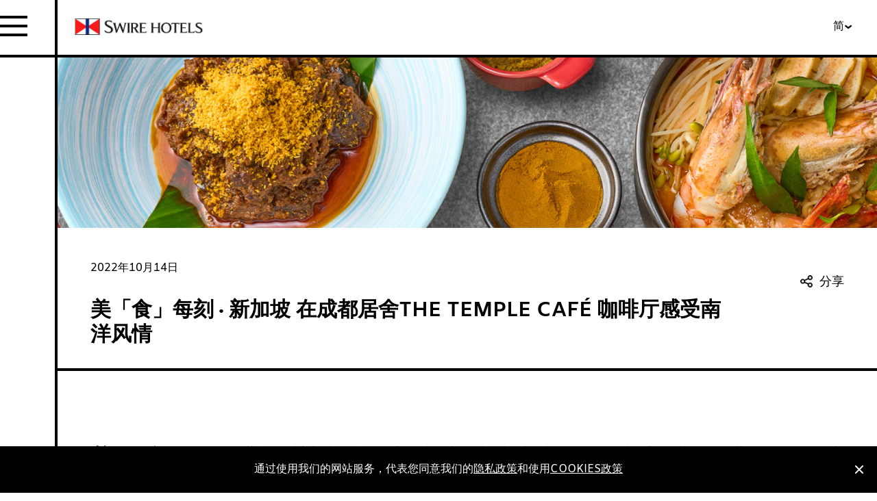

--- FILE ---
content_type: text/html; charset=utf-8
request_url: https://www.swirehotels.com/sc/our-story/media/press-release/tth/2022/the-temple-cafe-at-the-temple-house-presents-savour-singapore-in-every-bite/
body_size: 23944
content:
<!DOCTYPE html><html lang="sc"><head><meta charSet="utf-8"/><meta name="viewport" content="width=device-width"/><title> 美「食」每刻 · 新加坡 在成都居舍The Temple Café 咖啡厅感受南洋风情  | 太古酒店 Swire Hotels</title><meta name="description" content="斑斓的娘惹文化作为新加坡多元文化的重要分支，结合了中华文化基因与特色鲜明的马来元素。"/><meta name="keywords" content=""/><link type="image/vnd.microsoft.icon" href="/files/swire-hotels/favicon/favicon.ico" rel="shortcut icon"/><link rel="apple-touch-icon" sizes="57x57" href="/files/swire-hotels/favicon/apple-icon-57x57.png"/><link rel="apple-touch-icon" sizes="60x60" href="/files/swire-hotels/favicon/apple-icon-60x60.png"/><link rel="apple-touch-icon" sizes="72x72" href="/files/swire-hotels/favicon/apple-icon-72x72.png"/><link rel="apple-touch-icon" sizes="76x76" href="/files/swire-hotels/favicon/apple-icon-76x76.png"/><link rel="apple-touch-icon" sizes="114x114" href="/files/swire-hotels/favicon/apple-icon-114x114.png"/><link rel="apple-touch-icon" sizes="120x120" href="/files/swire-hotels/favicon/apple-icon-120x120.png"/><link rel="apple-touch-icon" sizes="144x144" href="/files/swire-hotels/favicon/apple-icon-144x144.png"/><link rel="apple-touch-icon" sizes="152x152" href="/files/swire-hotels/favicon/apple-icon-152x152.png"/><link rel="apple-touch-icon" sizes="180x180" href="/files/swire-hotels/favicon/apple-icon-180x180.png"/><link rel="icon" type="image/png" sizes="192x192" href="/files/swire-hotels/favicon/android-icon-192x192.png"/><link rel="icon" type="image/png" sizes="16x16" href="/files/swire-hotels/favicon/favicon-16x16.png"/><link rel="icon" type="image/png" sizes="32x32" href="/files/swire-hotels/favicon/favicon-32x32.png"/><link rel="icon" type="image/png" sizes="96x96" href="/files/swire-hotels/favicon/favicon-96x96.png"/><link rel="manifest" href="/files/swire-hotels/favicon/manifest.json"/><meta name="msapplication-TileColor" content="#ffffff"/><meta name="msapplication-TileImage" content="/files/swire-hotels/favicon/ms-icon-144x144.png"/><meta name="theme-color" content="#ffffff"/><link href="https://www.swirehotels.com/files/swire-hotels/css/amp.min.css" rel="stylesheet"/><link href="https://www.swirehotels.com/files/swire-hotels/css/fonts.min.css" rel="stylesheet"/><link href="https://www.swirehotels.com/files/swire-hotels/css/reset.min.css" rel="stylesheet"/><link href="https://www.swirehotels.com/files/swire-hotels/css/slick.min.css" rel="stylesheet"/><link href="https://www.swirehotels.com/files/swire-hotels/css/slick-theme.min.css" rel="stylesheet"/><link href="https://www.swirehotels.com/files/swire-hotels/css/jquery.mCustomScrollbar.min.css" rel="stylesheet"/><link href="https://www.swirehotels.com/files/swire-hotels/css/swiper.min.css" rel="stylesheet"/><link href="https://www.swirehotels.com/files/swire-hotels/css/master.min.css?v=1.0.3" rel="stylesheet"/><link href="https://www.swirehotels.com/files/swire-hotels/css/form.min.css" rel="stylesheet"/><link href="https://www.swirehotels.com/files/swire-hotels/css/print.min.css" rel="stylesheet"/><link href="https://www.swirehotels.com/files/swire-hotels/css/list-filter.min.css" rel="stylesheet"/><link href="https://www.swirehotels.com/files/swire-hotels/css/swire_updates.css" rel="stylesheet"/><style></style><script defer="" src="https://www.swirehotels.com/files/swire-hotels/js/modernizr-custom.min.js"></script><script defer="" src="https://www.swirehotels.com/files/swire-hotels/js/jquery.min.js"></script><script defer="" src="https://www.swirehotels.com/files/swire-hotels/js/jquery.mousewheel.min.js"></script><script defer="" src="https://www.swirehotels.com/files/swire-hotels/js/objectFitPolyfill.min.js"></script><script defer="" src="https://www.swirehotels.com/files/swire-hotels/js/imagesloaded.pkgd.min.js"></script><script defer="" src="https://www.swirehotels.com/files/swire-hotels/js/jquery.mCustomScrollbar.concat.min.js"></script><script defer="" src="https://www.swirehotels.com/files/swire-hotels/js/slick.min.js"></script><script defer="" src="https://www.swirehotels.com/files/swire-hotels/js/swiper.min.js"></script><script defer="" src="https://www.swirehotels.com/files/swire-hotels/js/scutil.min.js?v=1.0.0"></script><script defer="" src="https://www.swirehotels.com/files/swire-hotels/js/amp.min.js"></script><script defer="" src="https://www.swirehotels.com/files/swire-hotels/js/TweenMax.min.js"></script><script defer="" src="https://www.swirehotels.com/files/swire-hotels/js/ScrollMagic.min.js"></script><script defer="" src="https://www.swirehotels.com/files/swire-hotels/js/animation.gsap.min.js"></script><script defer="" src="https://www.swirehotels.com/files/swire-hotels/js/ScrollToPlugin.min.js"></script><script defer="" src="https://www.swirehotels.com/files/swire-hotels/js/debug.addIndicators.min.js"></script><script defer="" src="https://www.swirehotels.com/files/swire-hotels/js/homepage-animation.min.js"></script><script>
    function googleGTMDataLayer(type, filtervalue1, filtervalue2, filtervalue3, filtervalue4, filtervalue5) {
        //google GTM
        if (type == "videostart") {
            dataLayer.push({
                'event': 'video-start'
            });
        }
        else if (type == "videocomplete") {
            dataLayer.push({
                'event': 'video-complete'
            });
        }
        else if (type == "booking") {
            dataLayer.push({
                'bookingHotel': filtervalue1,
                'bookingStartDate': filtervalue2,
                'bookingEndDate': filtervalue3,
                'bookingPromoCode': filtervalue4,
                'event': 'bookingUpdated'
            });
        }
        else if (type == "bookingSearch") {
            dataLayer.push({
                'bookingHotel': filtervalue1,
                'bookingStartDate': filtervalue2,
                'bookingEndDate': filtervalue3,
                'bookingPromoCode': filtervalue4,
                'bookingPage': filtervalue5,
                'event': 'bookingSearch'
            });
        }
        else if (type == "language") {
            dataLayer.push({
                'language': filtervalue1,
                'event': 'languageSelected'
            });
        }
        else if (type == "subscription") {
            dataLayer.push({
                'event': 'subscriptionSubmitted'
            });
        }
        else if (type == "eventenquiry") {
            dataLayer.push({
                'event': 'eventInquirySubmitted'
            });
        }
        else if (type == "mediaenquiry") {
            dataLayer.push({
                'event': 'mediaInquirySubmitted'
            });
        }
        else if (type == "generalenquiry") {
            dataLayer.push({
                'event': 'generalInquirySubmitted'
            });
        }
        else if (type == "residenceenquiry") {
            dataLayer.push({
                'event': 'residencesInquirySubmitted'
            });
        }
    }</script><meta name="next-head-count" content="9"/><link rel="preload" href="https://www.swirehotels.com/_next/static/css/310b89728abe5318.css" as="style"/><link rel="stylesheet" href="https://www.swirehotels.com/_next/static/css/310b89728abe5318.css" data-n-g=""/><noscript data-n-css=""></noscript><script defer="" nomodule="" src="https://www.swirehotels.com/_next/static/chunks/polyfills-42372ed130431b0a.js"></script><script src="https://www.swirehotels.com/_next/static/chunks/webpack-8a217f093822d48c.js" defer=""></script><script src="https://www.swirehotels.com/_next/static/chunks/framework-64ad27b21261a9ce.js" defer=""></script><script src="https://www.swirehotels.com/_next/static/chunks/main-5e379dd86cf88992.js" defer=""></script><script src="https://www.swirehotels.com/_next/static/chunks/pages/_app-3f30367db841810f.js" defer=""></script><script src="https://www.swirehotels.com/_next/static/chunks/825-8f1cdcf326f72af4.js" defer=""></script><script src="https://www.swirehotels.com/_next/static/chunks/936-e9a221bdcc44ab7b.js" defer=""></script><script src="https://www.swirehotels.com/_next/static/chunks/pages/%5B%5B...path%5D%5D-0cad248d04627769.js" defer=""></script><script src="https://www.swirehotels.com/_next/static/SfmefXttr8d1xPzYMjAT9/_buildManifest.js" defer=""></script><script src="https://www.swirehotels.com/_next/static/SfmefXttr8d1xPzYMjAT9/_ssgManifest.js" defer=""></script></head><body><div id="__next"><byoc-registration components="[]" datasources="[]"></byoc-registration><div class="sh-wrapper "><header class="main"><a title="" target="" class="site-logo" href="/sc"><img alt="Swire Hotels" class="desktop" src="https://edge.sitecorecloud.io/swirehotels1-swirehotels-production-ebf6/media/SwireHotels/SwireHotels/Images/SwireHotelsColor2x.jpg?h=80&amp;iar=0&amp;w=483"/></a><div class="deco"></div><nav class="main"><div class="mCustomScrollbar" data-mcs-theme="minimal-dark"><div class="inner"><ul class="root item-list" data-sc-active-key="nav-tree"><li><a href="#" title="我们的故事">我们的故事</a><ul class="item-list"><li><a href="/sc/our-story/who-we-are">关于我们</a></li><li><a href="/sc/our-story/people">团队</a></li><li><a href="/sc/our-story/perspectives">我们的理念</a></li><li><a href="/sc/our-story/development">项目发展</a></li><li><a href="/sc/our-story/media">新闻</a></li></ul></li><li><a href="#" title="酒店品牌">酒店品牌</a><ul class="item-list"><li><a href="/sc/brand/upper-house">居舍</a></li><li><a href="/sc/brand/east-hotels">东隅酒店</a></li></ul></li><li><a href="#" title="品牌追求">品牌追求</a><ul class="item-list"><li><a href="/sc/passions/art">艺术发掘</a></li><li><a href="/sc/passions/sustainability">可持续发展</a></li><li><a href="/sc/passions/wellness">身心健康</a></li></ul></li><li><a href="#" title="加入太古酒店">加入太古酒店</a><ul class="item-list"><li><a href="/sc/join-the-team/why-work-with-us">了解我们</a></li><li><a href="/sc/join-the-team/internship-programme">太古酒店实习计划</a></li><li><a href="/sc/join-the-team/operations-management-trainee-programme">管理见习生计划</a></li><li><a href="/sc/join-the-team/latest-jobs">人才招聘</a></li></ul></li><li><a href="#" title="最新动态">最新动态</a><ul class="item-list"><li><a href="/sc/happenings/news-and-events">新闻和活动</a></li></ul></li><li><a href="#" title="联系我们">联系我们</a><ul class="item-list"><li><a href="/sc/contact-us/locations">地址</a></li><li><a href="/sc/contact-us/send-a-message">查询</a></li></ul></li></ul></div></div></nav><a class="nav-main toggler" data-sc-active-target="nav.main" data-sc-active-body-class="nav-main" data-sc-active-deactivate-delay="350" data-sc-active-cancelable="true" href="#"><span class="inner"></span></a><div class="language dropdown selector"><ul class="item-list"><li class=""><a title="Eng" href="/en/our-story/media/press-release/tth/2022/the-temple-cafe-at-the-temple-house-presents-savour-singapore-in-every-bite/">Eng</a></li><li class="active"><a title="简" href="/sc/our-story/media/press-release/tth/2022/the-temple-cafe-at-the-temple-house-presents-savour-singapore-in-every-bite/">简</a></li><li class=""><a title="繁" href="/tc/our-story/media/press-release/tth/2022/the-temple-cafe-at-the-temple-house-presents-savour-singapore-in-every-bite/">繁</a></li></ul><a class="toggler" href="#"><label></label><span class="icon chevron-round"></span></a></div></header><article class="main"><div class="secondary simple splash" data-sc-src="https://edge.sitecorecloud.io/swirehotels1-swirehotels-production-ebf6/media/SwireHotels/SwireHotels/Images/Our-Story/Press-Releases/2022/The-Temple-Cafe-Singapore/The-Temple-Cafe-Banner.png?h=400&amp;iar=0&amp;w=1920 @mobile https://edge.sitecorecloud.io/swirehotels1-swirehotels-production-ebf6/media/SwireHotels/SwireHotels/Images/Our-Story/Press-Releases/2022/The-Temple-Cafe-Singapore/The-Temple-Cafe-Banner.png?h=400&amp;iar=0&amp;w=1920  @tablet@desktop " title=""></div><div class="breadcrumb plain container"></div><div class="intro plain articledetail container"><div class="row articledetail"><div class="col"><span class="date">2022年10月14日</span><div class="action-bar"><div class="share dropdown selector"><a class="toggler" href="#"><span class="icon share"></span>分享</a><ul class="item-list"><li><a href="mailto:&amp;body={u}" class="share" target="_blank"><span class="icon icon email">Share</span></a></li><li><a href="http://service.weibo.com/share/share.php?url={u}&amp;title={t}%20-%20{d}&amp;pic={i}&amp;language=en" class="share" target="_blank"><span class="icon icon weibo">Share</span></a></li><li><a href="https://www.linkedin.com/shareArticle?mini=true&amp;url={u}&amp;title={t}&amp;summary={d}" class="share" target="_blank"><span class="icon icon linkedin">Share</span></a></li></ul></div></div><h1 class="title"><div> 美「食」每刻 · 新加坡 在成都居舍The Temple Café 咖啡厅感受南洋风情 </div></h1></div></div><div class="divider row"></div></div><div class="plain container"><div class="row"><div class="col"><div><p style="text-align: justify;"><strong>成都，2022年10月&nbsp;<strong style="color: #000000; background-color: #ffffff; text-align: justify;"><strong style="color: #000000; background-color: #ffffff; text-align: justify;"><span style="margin: 0px; padding: 0px;">&ndash;</span></strong></strong></strong> 斑斓的娘惹文化作为新加坡多元文化的重要分支，结合了中华文化基因与特色鲜明的马来元素。而其历经几个世纪的发展，更是为新加坡的沉浮变迁和蓬勃发展写下了靓丽的注脚。此次成都居舍The Temple Caf&eacute;咖啡厅的主厨钱皓明（Jerome Merlo）携手新加坡米其林一星餐厅Candlenut总厨李小明（Malcolm Lee），与新加坡旅游局共同开启&ldquo;美「食」每刻&middot;新加坡&rdquo;的跨国界合作。Candlenut是世界上首家娘惹菜肴的米其林星级餐厅，自2016年起连续六年被评为新加坡米其林一星餐厅。自2022年10月12日起，The Temple Caf&eacute;咖啡厅将推出限定娘惹菜单，让食客们足不出&ldquo;蓉&rdquo;便可畅享狮城的南洋风情，在唇齿留香间感受娘惹文化。&nbsp;<br />
<br />
为了将娘惹传统美味呈现给成都食客，成都居舍十分荣幸邀请到新加坡米其林一星娘惹餐厅 Candlenut 及其创办人兼总厨李小明（Malcolm Lee）。Candlenut以现代而正宗的方式呈现传统且精致的娘惹美食，保留了食材的精髓和多样性，并以巧妙的方式提升菜肴的口感。这次跨国界合作，两位主厨远程&ldquo;隔空对话&rdquo;，跨越地域通过线上方式保持美食无国界的交流，将娘惹家庭里代代相传的菜肴，以传统但不失创新的方式在蓉城呈现。&nbsp;<br />
<br />
<strong><span style="text-decoration: underline;">&ldquo;美「食」每刻&middot;新加坡&rdquo;Candlenut x The Temple Caf&eacute; 咖啡厅专属娘惹菜单介绍&nbsp;</span></strong><br />
娘惹菜，将传统中华料理与浓郁马来料理结合，形成风味独特的南洋菜肴。口味富含香料气息，呈现多层次的甜酸、微辣、辛香等多种风味。本次特推出Candlenut x The Temple Caf&eacute;咖啡厅限定娘惹菜单，Candlenut总厨李小明（Malcolm Lee）分享四款Candlenut的专属菜谱，The Temple Caf&eacute;咖啡厅主厨Jerome则将本地食客心中念念不忘的新加坡美食呈现在菜单上，开启&ldquo;美「食」每刻&middot;新加坡&rdquo;的旅程！&nbsp;<br />
<br />
<strong><span style="text-decoration: underline;">开胃菜</span></strong><br />
<br />
<strong>猪肉沙爹串 （Candlenut专属菜品）</strong> <br />
无论是在热闹的小巷口还是静雅的米其林餐厅，都能品尝到狮城美味沙爹串。Candlenut总厨李小明（Malcolm Lee）为了让客人大块朵颐，将分量十足的大块肉穿于竹签，置在木炭熏烤架上，再刷上自制酱料，色泽诱人的同时也传出辛香甜辣的风味。有别于传统沙爹肉串搭配花生，这道猪肉沙爹串将花生换成清爽黄瓜块，让食客们在大口吃肉后也能得到清新脆爽的口感。&nbsp;</p>
<p style="text-align: justify;"><strong>五香大虾肉末卷 （Candlenut专属菜品）&nbsp;</strong><br />
这道菜本名是Ngoh Hiang，即福建话中&ldquo;五香&rdquo;，是华人和娘惹家庭厨房中的常年最爱菜品之一，也是娘惹菜中的受欢迎平民小吃。Candlenut总厨李小明（Malcolm Lee）将虾、猪肉末与鲜香的蘑菇和爽口的马蹄剁碎后，包裹在豆腐皮内卷起，后入锅油炸，让这道娘惹的街边小吃整体品质和口感都得到提升。&nbsp;<br />
<br />
<strong><span style="text-decoration: underline;">主菜</span></strong>&nbsp;<br />
<br />
<strong>和牛肉仁当 （Candlenut专属菜品）&nbsp;<br />
</strong>这道菜是Candlenut总厨李小明（Malcolm Lee）每次归家后，家庭厨房必备料理之一，也是长时间外出旅行后，心中惦念不忘的美味。其采用优良品质和牛肉作为原材料，加入椰奶与香茅后熬制，为食客带来更好的味蕾体验，也让这道菜得到升华。&nbsp;<br />
<br />
<strong>阿拉斯加蟹肉咖喱（Candlenut专属菜品）&nbsp;<br />
</strong>作为Candlenut总厨李小明（Malcolm Lee）的家族菜品，在一代又一代的传承与改良后，口味也逐渐圆满与丰富，黄辣咖喱搭配香甜椰奶，让阿拉斯加蟹肉入口唇齿留香，回味悠长。菜品中的白胡椒则是点睛之笔，突出了咖喱蟹肉的独特口感。&nbsp;<br />
<br />
<strong>炒粿条</strong>&nbsp;&nbsp;<br />
在19世纪，潮汕人移民至南洋，将炒粿条赋予娘惹风味。主厨Jerome在制作的过程中，佐以新鲜的咖喱叶，多一丝甜香气。再搭配鲜嫩多汁的大虾，油香四溢，颜色丰富。让这道常见的南洋菜品，变为视觉与味觉的盛宴。&nbsp;<br />
<br />
<strong>叻沙汤面&nbsp;&nbsp;</strong><br />
叻沙是娘惹菜的不能错过的美食之一，主厨Jerome将鸡汤与椰奶巧妙碰撞，老虎虾与鸡胸肉彼此搭配，不同类型的食材的&ldquo;对话&ldquo;，通过自制叻沙酱进行磨合，形成了叻沙特别的口味。中华料理的温润柔和与娘惹菜肴的热情浓烈，让食客们更能从美食里体验到关于娘惹文化的与众不同。&nbsp;<br />
<br />
<strong><span style="text-decoration: underline;">甜品</span></strong>&nbsp;<br />
<br />
<strong>珍多冰&nbsp;&nbsp;</strong><br />
曾在手推车上走街串巷售卖的传统甜品珍多冰，在狮城一度无处不在，也是新加坡人无法忘却的甜品。斑斓叶做汁，甜而不腻，椰奶冰淇淋与沙冰结合，沁人爽口。清凉的口感仿若身在南洋，冰凉甜滋滋。&nbsp;<br />
<br />
在新加坡，各类饮品统称为&ldquo;水&rdquo;，这次The Temple Caf&eacute;咖啡厅的限定娘惹菜单也带来口味丰富的各类&ldquo;水&rdquo;。既有酸甜可口青柠制成酸柑水，也有入口浓郁奶香的粉嫩玫瑰露，不能错过的定是清爽酸甜的新加坡司令。&nbsp;<br />
<br />
如需洽寻更多菜品、活动信息及The Temple Caf&eacute;咖啡厅预订信息，请联系：+ 86 28 6297 4191 或电邮至：<a href="mailto:thetemplecafe@thetemplehousehotel.com">thetemplecafe@thetemplehousehotel.com</a>。&nbsp;<br />
<br />
<br />
<strong>媒体垂询，请联系成都居舍：</strong><br />
王仁瑀 女士<br />
市场传讯总监<br />
电话: +86 28 6297 4064<br />
邮箱:<a href="mailto: StellaWang@swirehotels.com"> StellaWang@swirehotels.com</a></p>
<p style="text-align: justify;">赵静雯 女士<br />
市场传讯经理<br />
电话：+86 28 6291 4047<br />
邮箱:<a href="mailto: NikkiJWZhao@swirehotels.com "> NikkiJWZhao@swirehotels.com&nbsp;</a></p></div></div></div></div><div class="plain container"><div class="row"><div class="col"><a href="https://edge.sitecorecloud.io/swirehotels1-swirehotels-production-ebf6/media/SwireHotels/TheHouseCollective/TheTempleHouse/Files/pdf/Media/The-Temple-Caf-SC.pdf" class="primary btn with-icon-after chevron-round right" target="_blank" title="下载">下载</a></div></div></div><div class=" configurable-background-graphik-parent"><div style="display:none" class="shtextblock47660F10363E4DECB698535C5EBDE8A4 configurable-background-graphik overlayBackgroundGraphik" data-id="shtextblock47660F10363E4DECB698535C5EBDE8A4" data-css="background-image: url(&#x27;https://edge.sitecorecloud.io/swirehotels1-swirehotels-production-ebf6/media/SwireHotels/SwireHotels/Images/Doodles-1/385.png?h=429&amp;iar=0&amp;w=351&#x27;);position:absolute;top:-150px;right:20px;z-index:1;width:350px;height:350px;content: &#x27;&#x27;; background-repeat: no-repeat; background-size: contain; " data-tcss="" data-mcss=""></div></div><div class="gallery theme-dark bordered container "><ul class="item-list" data-sc-class="h-float @tablet@desktop c2 @tablet@desktop"><li><picture><img alt="" width="1080" height="720" src="https://edge.sitecorecloud.io/swirehotels1-swirehotels-production-ebf6/media/SwireHotels/SwireHotels/Images/Our-Story/Press-Releases/2022/The-Temple-Cafe-Singapore/Pork-Satay-Skewer.png?h=720&amp;iar=0&amp;w=1080"/></picture></li><li><picture><img alt="" width="1080" height="720" src="https://edge.sitecorecloud.io/swirehotels1-swirehotels-production-ebf6/media/SwireHotels/SwireHotels/Images/Our-Story/Press-Releases/2022/The-Temple-Cafe-Singapore/Ngoh-Hiang.png?h=720&amp;iar=0&amp;w=1080"/></picture></li></ul></div><div class="gallery theme-dark bordered container "><ul class="item-list" data-sc-class="h-float @tablet@desktop c2 @tablet@desktop"><li><picture><img alt="" width="1080" height="720" src="https://edge.sitecorecloud.io/swirehotels1-swirehotels-production-ebf6/media/SwireHotels/SwireHotels/Images/Our-Story/Press-Releases/2022/The-Temple-Cafe-Singapore/Yeye-Alaska-King-Crab-Curry.png?h=720&amp;iar=0&amp;w=1080"/></picture></li><li><picture><img alt="" width="1080" height="720" src="https://edge.sitecorecloud.io/swirehotels1-swirehotels-production-ebf6/media/SwireHotels/SwireHotels/Images/Our-Story/Press-Releases/2022/The-Temple-Cafe-Singapore/Char-Kuay-Teow.png?h=720&amp;iar=0&amp;w=1080"/></picture></li></ul></div><div class="gallery theme-dark bordered container "><ul class="item-list" data-sc-class="h-float @tablet@desktop c2 @tablet@desktop"><li><picture><img alt="" width="480" height="720" src="https://edge.sitecorecloud.io/swirehotels1-swirehotels-production-ebf6/media/SwireHotels/SwireHotels/Images/Our-Story/Press-Releases/2022/The-Temple-Cafe-Singapore/Wagyu-Beef-Rendang.png?h=720&amp;iar=0&amp;w=480"/></picture></li><li><picture><img alt="" width="480" height="720" src="https://edge.sitecorecloud.io/swirehotels1-swirehotels-production-ebf6/media/SwireHotels/SwireHotels/Images/Our-Story/Press-Releases/2022/The-Temple-Cafe-Singapore/Laksa-Noodle-Soup.png?h=720&amp;iar=0&amp;w=480"/></picture></li></ul></div><div class="gallery theme-dark bordered container"><ul class="item-list" data-sc-class="h-float @tablet@desktop c3 @tablet@desktop"><li><picture><img alt="" width="480" height="720" src="https://edge.sitecorecloud.io/swirehotels1-swirehotels-production-ebf6/media/SwireHotels/SwireHotels/Images/Our-Story/Press-Releases/2022/The-Temple-Cafe-Singapore/Lime-Juice.png?h=720&amp;iar=0&amp;w=480"/></picture></li><li><picture><img alt="" width="480" height="720" src="https://edge.sitecorecloud.io/swirehotels1-swirehotels-production-ebf6/media/SwireHotels/SwireHotels/Images/Our-Story/Press-Releases/2022/The-Temple-Cafe-Singapore/Bandung.png?h=720&amp;iar=0&amp;w=480"/></picture></li><li><picture><img alt="" width="480" height="720" src="https://edge.sitecorecloud.io/swirehotels1-swirehotels-production-ebf6/media/SwireHotels/SwireHotels/Images/Our-Story/Press-Releases/2022/The-Temple-Cafe-Singapore/Singapore-Sling.png?h=720&amp;iar=0&amp;w=480"/></picture></li></ul></div><div class="gallery theme-dark bordered container"><ul class="item-list" data-sc-class="h-float @tablet@desktop c3 @tablet@desktop"><li><picture><img alt="" width="1080" height="720" src="https://edge.sitecorecloud.io/swirehotels1-swirehotels-production-ebf6/media/SwireHotels/SwireHotels/Images/Our-Story/Press-Releases/2022/The-Temple-Cafe-Singapore/Candlenut.png?h=720&amp;iar=0&amp;w=1080"/></picture></li><li><picture><img alt="" width="1080" height="720" src="https://edge.sitecorecloud.io/swirehotels1-swirehotels-production-ebf6/media/SwireHotels/SwireHotels/Images/Our-Story/Press-Releases/2022/The-Temple-Cafe-Singapore/Chef-Malcome-Lee-horizontal.png?h=720&amp;iar=0&amp;w=1080"/></picture></li><li><picture><img alt="" width="1080" height="720" src="https://edge.sitecorecloud.io/swirehotels1-swirehotels-production-ebf6/media/SwireHotels/SwireHotels/Images/Our-Story/Press-Releases/2022/The-Temple-Cafe-Singapore/Chef-Jerome-Merlo.png?h=720&amp;iar=0&amp;w=1080"/></picture></li></ul></div><div class="bordered container configurable-background-graphik-parent"><div style="display:none" class="shtextblock6262A6269A1F4BC18978B6B7AED37C35 configurable-background-graphik overlayBackgroundGraphik" data-id="shtextblock6262A6269A1F4BC18978B6B7AED37C35" data-css="background-image: url(&#x27;https://edge.sitecorecloud.io/swirehotels1-swirehotels-production-ebf6/media/SwireHotels/SwireHotels/Images/Doodles-1/Spontaneous_1.png?h=649&amp;iar=0&amp;w=640&#x27;);position:absolute;top:-150px;left: 0px;z-index:1;width:200px;height:200px;content: &#x27;&#x27;; background-repeat: no-repeat; background-size: contain; " data-tcss="" data-mcss="width:182px;height:166px;"></div></div></article><div class="get-in-touch container"><a href="/sc/stay-connected" class="sw-btn btn" title="订阅电子通讯">订阅电子通讯</a></div><footer class="main container"><div class="row c2--tablet c4--desktop"><div class="greeting col full--tablet float-right--desktop"><h4>Keep In Touch</h4><p>订阅太古酒店电子报，获取我们的最新动态和活动资讯。
            </p><p><a href="/sc/stay-connected" class="primary btn with-icon-after chevron-round right" title="订阅电子通讯">订阅电子通讯</a></p></div><div class="contact col"><h3 class="grey-txt">太古酒店</h3><p><div>香港英皇道979号太古坊濠丰大厦10楼1002-04室</div></p></div><div class="contact col"><p><span>T: </span><a href="tel:+852 2844 3888">+852 2844 3888</a><br/></p></div><div class="sns col full--tablet"><label>关注我们</label><ul class="h-float item-list"><li><a href="https://www.youtube.com/user/swirehotels" class="icon icon youtube" target="_blank">Youtube</a></li><li><a href="https://www.linkedin.com/company/swire-hotels/" class="icon icon linkedin" target="_blank">LinkedIn</a></li></ul></div></div><div class="textual row"><div class="col"><nav><a href="/sc/privacy-policy">隐私政策</a><span>|</span><a href="/sc/cookies-policy">COOKIES政策</a><span>|</span><a href="/sc/sitemap">网站地图</a></nav><span class="copyright"><span><span class="copyright">&copy; 2025 Swire Properties Hotel Holdings Limited 版权所有</span>
<br />
<a rel="noopener noreferrer" target="_blank" href="https://beian.miit.gov.cn">蜀ICP备17036029号</a> | <a rel="noopener noreferrer" target="_blank" href="https://beian.mps.gov.cn/#/query/webSearch">川公网安备51010402001697号</a>
<p>&nbsp;</p></span></span></div></div></footer><div class="agreement overlay container active"><div class="row"><div class="col"><div><p>通过使用我们的网站服务，代表您同意我们的<a href="/Privacy-Policy">隐私政策</a>和使用<a href="/Cookies-Policy">COOKIES政策</a></p></div></div></div><a class="close-btn deactivator" data-sc-active-target=".agreement.overlay" data-sc-active-cancelable="false" href="#">Close</a></div><script defer="" src="https://www.swirehotels.com/files/swire-hotels/js/main.min.js"></script><script defer="" src="https://www.swirehotels.com/files/swire-hotels/js/share.min.js"></script><script defer="" src="https://www.swirehotels.com/files/swire-hotels/js/form.min.js"></script><script defer="" src="https://www.swirehotels.com/files/swire-hotels/js/list-filter.min.js"></script></div></div><script id="__NEXT_DATA__" type="application/json">{"props":{"pageProps":{"site":{"name":"Swire Hotels","language":"en","hostName":"*"},"locale":"zh-CN","layoutData":{"sitecore":{"context":{"pageEditing":false,"site":{"name":"Swire Hotels"},"pageState":"normal","editMode":"chromes","language":"zh-CN","itemPath":"/Our-Story/Media/Press-Release/TTH/2022/The-Temple-Cafe-at-The-Temple-House-Presents-Savour-Singapore-In-Every-Bite","variantId":"_default"},"route":{"name":"The Temple Cafe at The Temple House Presents Savour Singapore In Every Bite","displayName":"The Temple Cafe at The Temple House Presents Savour Singapore In Every Bite","fields":{"TeaserImage":{"value":{"src":"https://edge.sitecorecloud.io/swirehotels1-swirehotels-production-ebf6/media/SwireHotels/SwireHotels/Images/Our-Story/Press-Releases/2022/The-Temple-Cafe-Singapore/The-Temple-Cafe.png?h=720\u0026iar=0\u0026w=1080","alt":"","width":"1080","height":"720"}},"OpenGraphDescription":{"value":""},"OpenGraphLocale":{"value":""},"OpenGraphType":{"value":""},"OpenGraphImage":{"value":{}},"OpenGraphSiteName":{"value":""},"OpenGraphTitle":{"value":""},"CanonicalURL":{"value":{"href":""}},"ShowInNavigation":{"value":true},"Index":{"value":null},"NavigationDescription":{"value":""},"ShowChildren":{"value":false},"SiteNavigationTitle":{"value":" 美「食」每刻 · 新加坡 在成都居舍The Temple Café 咖啡厅感受南洋风情 "},"AddToSitemapXml":{"value":true},"ChangeFrequency":null,"IncludeChildren":{"value":false},"Priority":{"value":0.5},"CanIndex":{"value":true},"MetaDescription":{"value":"斑斓的娘惹文化作为新加坡多元文化的重要分支，结合了中华文化基因与特色鲜明的马来元素。"},"MetaKeywords":{"value":""},"PageTitle":{"value":" 美「食」每刻 · 新加坡 在成都居舍The Temple Café 咖啡厅感受南洋风情  | 太古酒店 Swire Hotels"},"SeoFollowLinks":{"value":true},"Title":{"value":" 美「食」每刻 · 新加坡 在成都居舍The Temple Café 咖啡厅感受南洋风情 "},"ReleaseDate":{"value":"2022-10-14T00:00:00Z"},"ArticleSequence":[],"MediaSequence":[],"EndDate":{"value":"0001-01-01T00:00:00Z"},"StartDate":{"value":"0001-01-01T00:00:00Z"},"NavigationTitle":{"value":""},"NavigationClass":null,"NavigationFilter":[],"Page Design":null,"SxaTags":[]},"databaseName":"master","deviceId":"fe5d7fdf-89c0-4d99-9aa3-b5fbd009c9f3","itemId":"a16a3234-2771-4b9d-96d6-80e46f798343","itemLanguage":"zh-CN","itemVersion":2,"layoutId":"96e5f4ba-a2cf-4a4c-a4e7-64da88226362","templateId":"abea4f53-2fc3-4495-81a1-060584d9c919","templateName":"Article Detail","placeholders":{"headless-header":[],"headless-main":[{"uid":"9bb2b8be-a84e-492d-b3c2-8b2891ffe89c","componentName":"ArticleDetail","dataSource":"","params":{"CacheClearingBehavior":"Clear on publish"},"placeholders":{"sh-banner":[{"uid":"dbc3f61c-b382-48f1-b23c-d7c8626dd5a5","componentName":"ShHeroBanner","dataSource":"{2A8259C9-AA20-4FC1-88B0-F4547E12A74B}","fields":{"BackgroundColor":{"value":""},"MediaThumbnail":{"value":{"src":"https://edge.sitecorecloud.io/swirehotels1-swirehotels-production-ebf6/media/SwireHotels/SwireHotels/Images/Our-Story/Press-Releases/2022/The-Temple-Cafe-Singapore/The-Temple-Cafe-Banner.png?h=400\u0026iar=0\u0026w=1920","alt":"","width":"1920","height":"400"}},"MediaThumbnailMobile":{"value":{"src":"https://edge.sitecorecloud.io/swirehotels1-swirehotels-production-ebf6/media/SwireHotels/SwireHotels/Images/Our-Story/Press-Releases/2022/The-Temple-Cafe-Singapore/The-Temple-Cafe-Banner.png?h=400\u0026iar=0\u0026w=1920","alt":"","width":"1920","height":"400"}}},"placeholders":{"sh-banner-title":[]}}],"sh-breadcrumb":[{"uid":"638af7cc-724c-48d7-8b1c-2ad322a64804","componentName":"ShBreadCrumb","dataSource":"","params":{"CacheClearingBehavior":"Clear on publish"}}],"sh-detail":[{"uid":"c94af937-32cf-4d52-8c43-f7748307c2e8","componentName":"ShArticleDetail","dataSource":"","placeholders":{"sh-share":[{"uid":"02192741-de63-41de-9400-26da2aef7f0c","componentName":"ShShare","dataSource":"{BEAB5938-B844-4891-90F1-247A6C27796E}","fields":{"SelectedItems":[]}}]}},{"uid":"b6558045-4e78-4ca4-b065-4442a6bbc548","componentName":"ShTextBlock","dataSource":"{2B322206-6061-40B8-8FC4-4F9F13617008}","fields":{"Text":{"value":"\u003cp style=\"text-align: justify;\"\u003e\u003cstrong\u003e成都，2022年10月\u0026nbsp;\u003cstrong style=\"color: #000000; background-color: #ffffff; text-align: justify;\"\u003e\u003cstrong style=\"color: #000000; background-color: #ffffff; text-align: justify;\"\u003e\u003cspan style=\"margin: 0px; padding: 0px;\"\u003e\u0026ndash;\u003c/span\u003e\u003c/strong\u003e\u003c/strong\u003e\u003c/strong\u003e 斑斓的娘惹文化作为新加坡多元文化的重要分支，结合了中华文化基因与特色鲜明的马来元素。而其历经几个世纪的发展，更是为新加坡的沉浮变迁和蓬勃发展写下了靓丽的注脚。此次成都居舍The Temple Caf\u0026eacute;咖啡厅的主厨钱皓明（Jerome Merlo）携手新加坡米其林一星餐厅Candlenut总厨李小明（Malcolm Lee），与新加坡旅游局共同开启\u0026ldquo;美「食」每刻\u0026middot;新加坡\u0026rdquo;的跨国界合作。Candlenut是世界上首家娘惹菜肴的米其林星级餐厅，自2016年起连续六年被评为新加坡米其林一星餐厅。自2022年10月12日起，The Temple Caf\u0026eacute;咖啡厅将推出限定娘惹菜单，让食客们足不出\u0026ldquo;蓉\u0026rdquo;便可畅享狮城的南洋风情，在唇齿留香间感受娘惹文化。\u0026nbsp;\u003cbr /\u003e\n\u003cbr /\u003e\n为了将娘惹传统美味呈现给成都食客，成都居舍十分荣幸邀请到新加坡米其林一星娘惹餐厅 Candlenut 及其创办人兼总厨李小明（Malcolm Lee）。Candlenut以现代而正宗的方式呈现传统且精致的娘惹美食，保留了食材的精髓和多样性，并以巧妙的方式提升菜肴的口感。这次跨国界合作，两位主厨远程\u0026ldquo;隔空对话\u0026rdquo;，跨越地域通过线上方式保持美食无国界的交流，将娘惹家庭里代代相传的菜肴，以传统但不失创新的方式在蓉城呈现。\u0026nbsp;\u003cbr /\u003e\n\u003cbr /\u003e\n\u003cstrong\u003e\u003cspan style=\"text-decoration: underline;\"\u003e\u0026ldquo;美「食」每刻\u0026middot;新加坡\u0026rdquo;Candlenut x The Temple Caf\u0026eacute; 咖啡厅专属娘惹菜单介绍\u0026nbsp;\u003c/span\u003e\u003c/strong\u003e\u003cbr /\u003e\n娘惹菜，将传统中华料理与浓郁马来料理结合，形成风味独特的南洋菜肴。口味富含香料气息，呈现多层次的甜酸、微辣、辛香等多种风味。本次特推出Candlenut x The Temple Caf\u0026eacute;咖啡厅限定娘惹菜单，Candlenut总厨李小明（Malcolm Lee）分享四款Candlenut的专属菜谱，The Temple Caf\u0026eacute;咖啡厅主厨Jerome则将本地食客心中念念不忘的新加坡美食呈现在菜单上，开启\u0026ldquo;美「食」每刻\u0026middot;新加坡\u0026rdquo;的旅程！\u0026nbsp;\u003cbr /\u003e\n\u003cbr /\u003e\n\u003cstrong\u003e\u003cspan style=\"text-decoration: underline;\"\u003e开胃菜\u003c/span\u003e\u003c/strong\u003e\u003cbr /\u003e\n\u003cbr /\u003e\n\u003cstrong\u003e猪肉沙爹串 （Candlenut专属菜品）\u003c/strong\u003e \u003cbr /\u003e\n无论是在热闹的小巷口还是静雅的米其林餐厅，都能品尝到狮城美味沙爹串。Candlenut总厨李小明（Malcolm Lee）为了让客人大块朵颐，将分量十足的大块肉穿于竹签，置在木炭熏烤架上，再刷上自制酱料，色泽诱人的同时也传出辛香甜辣的风味。有别于传统沙爹肉串搭配花生，这道猪肉沙爹串将花生换成清爽黄瓜块，让食客们在大口吃肉后也能得到清新脆爽的口感。\u0026nbsp;\u003c/p\u003e\n\u003cp style=\"text-align: justify;\"\u003e\u003cstrong\u003e五香大虾肉末卷 （Candlenut专属菜品）\u0026nbsp;\u003c/strong\u003e\u003cbr /\u003e\n这道菜本名是Ngoh Hiang，即福建话中\u0026ldquo;五香\u0026rdquo;，是华人和娘惹家庭厨房中的常年最爱菜品之一，也是娘惹菜中的受欢迎平民小吃。Candlenut总厨李小明（Malcolm Lee）将虾、猪肉末与鲜香的蘑菇和爽口的马蹄剁碎后，包裹在豆腐皮内卷起，后入锅油炸，让这道娘惹的街边小吃整体品质和口感都得到提升。\u0026nbsp;\u003cbr /\u003e\n\u003cbr /\u003e\n\u003cstrong\u003e\u003cspan style=\"text-decoration: underline;\"\u003e主菜\u003c/span\u003e\u003c/strong\u003e\u0026nbsp;\u003cbr /\u003e\n\u003cbr /\u003e\n\u003cstrong\u003e和牛肉仁当 （Candlenut专属菜品）\u0026nbsp;\u003cbr /\u003e\n\u003c/strong\u003e这道菜是Candlenut总厨李小明（Malcolm Lee）每次归家后，家庭厨房必备料理之一，也是长时间外出旅行后，心中惦念不忘的美味。其采用优良品质和牛肉作为原材料，加入椰奶与香茅后熬制，为食客带来更好的味蕾体验，也让这道菜得到升华。\u0026nbsp;\u003cbr /\u003e\n\u003cbr /\u003e\n\u003cstrong\u003e阿拉斯加蟹肉咖喱（Candlenut专属菜品）\u0026nbsp;\u003cbr /\u003e\n\u003c/strong\u003e作为Candlenut总厨李小明（Malcolm Lee）的家族菜品，在一代又一代的传承与改良后，口味也逐渐圆满与丰富，黄辣咖喱搭配香甜椰奶，让阿拉斯加蟹肉入口唇齿留香，回味悠长。菜品中的白胡椒则是点睛之笔，突出了咖喱蟹肉的独特口感。\u0026nbsp;\u003cbr /\u003e\n\u003cbr /\u003e\n\u003cstrong\u003e炒粿条\u003c/strong\u003e\u0026nbsp;\u0026nbsp;\u003cbr /\u003e\n在19世纪，潮汕人移民至南洋，将炒粿条赋予娘惹风味。主厨Jerome在制作的过程中，佐以新鲜的咖喱叶，多一丝甜香气。再搭配鲜嫩多汁的大虾，油香四溢，颜色丰富。让这道常见的南洋菜品，变为视觉与味觉的盛宴。\u0026nbsp;\u003cbr /\u003e\n\u003cbr /\u003e\n\u003cstrong\u003e叻沙汤面\u0026nbsp;\u0026nbsp;\u003c/strong\u003e\u003cbr /\u003e\n叻沙是娘惹菜的不能错过的美食之一，主厨Jerome将鸡汤与椰奶巧妙碰撞，老虎虾与鸡胸肉彼此搭配，不同类型的食材的\u0026ldquo;对话\u0026ldquo;，通过自制叻沙酱进行磨合，形成了叻沙特别的口味。中华料理的温润柔和与娘惹菜肴的热情浓烈，让食客们更能从美食里体验到关于娘惹文化的与众不同。\u0026nbsp;\u003cbr /\u003e\n\u003cbr /\u003e\n\u003cstrong\u003e\u003cspan style=\"text-decoration: underline;\"\u003e甜品\u003c/span\u003e\u003c/strong\u003e\u0026nbsp;\u003cbr /\u003e\n\u003cbr /\u003e\n\u003cstrong\u003e珍多冰\u0026nbsp;\u0026nbsp;\u003c/strong\u003e\u003cbr /\u003e\n曾在手推车上走街串巷售卖的传统甜品珍多冰，在狮城一度无处不在，也是新加坡人无法忘却的甜品。斑斓叶做汁，甜而不腻，椰奶冰淇淋与沙冰结合，沁人爽口。清凉的口感仿若身在南洋，冰凉甜滋滋。\u0026nbsp;\u003cbr /\u003e\n\u003cbr /\u003e\n在新加坡，各类饮品统称为\u0026ldquo;水\u0026rdquo;，这次The Temple Caf\u0026eacute;咖啡厅的限定娘惹菜单也带来口味丰富的各类\u0026ldquo;水\u0026rdquo;。既有酸甜可口青柠制成酸柑水，也有入口浓郁奶香的粉嫩玫瑰露，不能错过的定是清爽酸甜的新加坡司令。\u0026nbsp;\u003cbr /\u003e\n\u003cbr /\u003e\n如需洽寻更多菜品、活动信息及The Temple Caf\u0026eacute;咖啡厅预订信息，请联系：+ 86 28 6297 4191 或电邮至：\u003ca href=\"mailto:thetemplecafe@thetemplehousehotel.com\"\u003ethetemplecafe@thetemplehousehotel.com\u003c/a\u003e。\u0026nbsp;\u003cbr /\u003e\n\u003cbr /\u003e\n\u003cbr /\u003e\n\u003cstrong\u003e媒体垂询，请联系成都居舍：\u003c/strong\u003e\u003cbr /\u003e\n王仁瑀 女士\u003cbr /\u003e\n市场传讯总监\u003cbr /\u003e\n电话: +86 28 6297 4064\u003cbr /\u003e\n邮箱:\u003ca href=\"mailto: StellaWang@swirehotels.com\"\u003e StellaWang@swirehotels.com\u003c/a\u003e\u003c/p\u003e\n\u003cp style=\"text-align: justify;\"\u003e赵静雯 女士\u003cbr /\u003e\n市场传讯经理\u003cbr /\u003e\n电话：+86 28 6291 4047\u003cbr /\u003e\n邮箱:\u003ca href=\"mailto: NikkiJWZhao@swirehotels.com \"\u003e NikkiJWZhao@swirehotels.com\u0026nbsp;\u003c/a\u003e\u003c/p\u003e"}}},{"uid":"97b5d68d-8a9a-4929-ad3f-1bc679f97a48","componentName":"ShPlainContainer","dataSource":"","placeholders":{"sh-container-detail":[{"uid":"137fc0e6-0b18-4475-a064-20b322ef134d","componentName":"ShLinkWithButtonStyle","dataSource":"{0AE02553-2EE2-4DC2-81FB-48E5B9D96B87}","fields":{"IsButton":{"value":true},"LinkTitle":{"id":"0efd30cf-1075-40a8-a2d7-f9b774be56a9","url":"/Settings-Custom/Dictionary/Navigation/Download","name":"Download","displayName":"Download","fields":{"Phrase":{"value":"下载"}}},"GlossaryTitle":null,"Link":{"value":{"href":"https://edge.sitecorecloud.io/swirehotels1-swirehotels-production-ebf6/media/SwireHotels/TheHouseCollective/TheTempleHouse/Files/pdf/Media/The-Temple-Caf-SC.pdf","linktype":"media","target":"_blank","id":"{B8E124A5-A7CB-4829-99CB-AC77845F6735}"}},"Goal":null}}]}},{"uid":"47660f10-363e-4dec-b698-535c5ebde8a4","componentName":"ConfigurableBackgroundGraphik","dataSource":"{E87A3245-E5CA-4D71-A352-82F78AA6DC90}","params":{"HideBorder":"false"},"fields":{"Text":{"value":""},"Graphik":{"value":{"src":"https://edge.sitecorecloud.io/swirehotels1-swirehotels-production-ebf6/media/SwireHotels/SwireHotels/Images/Doodles-1/385.png?h=429\u0026iar=0\u0026w=351","alt":"","width":"351","height":"429"}},"GraphikPosition":{"value":"Right"},"adjustableleftorright":{"value":"20px"},"height":{"value":"350px"},"MobileDisplay":{"value":false},"mobileheight":{"value":""},"mobileadjustableleftorright":{"value":""},"mobileposition":{"value":""},"MobileTextDisplayWidth":{"value":"100%"},"mobiletop":{"value":""},"mobilewidth":{"value":""},"position":{"value":"absolute"},"tabletportraitadjustableleftorright":{"value":""},"tabletportraitdisplay":{"value":false},"tabletportraitheight":{"value":""},"tabletportraitposition":{"value":""},"tabletportraittextdisplaywidth":{"value":""},"tabletportraittop":{"value":""},"tabletportraitwidth":{"value":""},"TextDisplayWidth":{"value":"100%"},"top":{"value":"-150px"},"width":{"value":"350px"},"z-index":{"value":"1"}}},{"uid":"07298ff3-18d2-4df3-b901-6bed01625520","componentName":"ShTwoColumnImageGrid","dataSource":"{7B85F9B9-FAE9-40D8-B020-BEE32529A7B4}","fields":{"LeftImage":{"value":{"src":"https://edge.sitecorecloud.io/swirehotels1-swirehotels-production-ebf6/media/SwireHotels/SwireHotels/Images/Our-Story/Press-Releases/2022/The-Temple-Cafe-Singapore/Pork-Satay-Skewer.png?h=720\u0026iar=0\u0026w=1080","alt":"","width":"1080","height":"720"}},"RightImage":{"value":{"src":"https://edge.sitecorecloud.io/swirehotels1-swirehotels-production-ebf6/media/SwireHotels/SwireHotels/Images/Our-Story/Press-Releases/2022/The-Temple-Cafe-Singapore/Ngoh-Hiang.png?h=720\u0026iar=0\u0026w=1080","alt":"","width":"1080","height":"720"}}}},{"uid":"506c0907-7d03-40cd-8022-5a1b887a08f6","componentName":"ShTwoColumnImageGrid","dataSource":"{02BE629F-2834-449E-9C22-692DE29DE586}","fields":{"LeftImage":{"value":{"src":"https://edge.sitecorecloud.io/swirehotels1-swirehotels-production-ebf6/media/SwireHotels/SwireHotels/Images/Our-Story/Press-Releases/2022/The-Temple-Cafe-Singapore/Yeye-Alaska-King-Crab-Curry.png?h=720\u0026iar=0\u0026w=1080","alt":"","width":"1080","height":"720"}},"RightImage":{"value":{"src":"https://edge.sitecorecloud.io/swirehotels1-swirehotels-production-ebf6/media/SwireHotels/SwireHotels/Images/Our-Story/Press-Releases/2022/The-Temple-Cafe-Singapore/Char-Kuay-Teow.png?h=720\u0026iar=0\u0026w=1080","alt":"","width":"1080","height":"720"}}}},{"uid":"e5897a6d-62a2-45d6-abd6-e236b1504e63","componentName":"ShTwoColumnImageGrid","dataSource":"{0A760176-8EDC-454E-BF6D-4FEF0946E642}","fields":{"LeftImage":{"value":{"src":"https://edge.sitecorecloud.io/swirehotels1-swirehotels-production-ebf6/media/SwireHotels/SwireHotels/Images/Our-Story/Press-Releases/2022/The-Temple-Cafe-Singapore/Wagyu-Beef-Rendang.png?h=720\u0026iar=0\u0026w=480","alt":"","width":"480","height":"720"}},"RightImage":{"value":{"src":"https://edge.sitecorecloud.io/swirehotels1-swirehotels-production-ebf6/media/SwireHotels/SwireHotels/Images/Our-Story/Press-Releases/2022/The-Temple-Cafe-Singapore/Laksa-Noodle-Soup.png?h=720\u0026iar=0\u0026w=480","alt":"","width":"480","height":"720"}}}},{"uid":"539cd795-c390-4ecf-bb99-7dc4107a58fd","componentName":"ShThreeColumnImageGrid","dataSource":"{9D1FC66B-EBA1-481E-80AF-5891A7459CA9}","fields":{"MiddleImage":{"value":{"src":"https://edge.sitecorecloud.io/swirehotels1-swirehotels-production-ebf6/media/SwireHotels/SwireHotels/Images/Our-Story/Press-Releases/2022/The-Temple-Cafe-Singapore/Bandung.png?h=720\u0026iar=0\u0026w=480","alt":"","width":"480","height":"720"}},"RightImage":{"value":{"src":"https://edge.sitecorecloud.io/swirehotels1-swirehotels-production-ebf6/media/SwireHotels/SwireHotels/Images/Our-Story/Press-Releases/2022/The-Temple-Cafe-Singapore/Singapore-Sling.png?h=720\u0026iar=0\u0026w=480","alt":"","width":"480","height":"720"}},"LeftImage":{"value":{"src":"https://edge.sitecorecloud.io/swirehotels1-swirehotels-production-ebf6/media/SwireHotels/SwireHotels/Images/Our-Story/Press-Releases/2022/The-Temple-Cafe-Singapore/Lime-Juice.png?h=720\u0026iar=0\u0026w=480","alt":"","width":"480","height":"720"}}}},{"uid":"1cbd73e6-445c-4bf5-a10d-25847c0e6270","componentName":"ShThreeColumnImageGrid","dataSource":"{5AD5011B-D7E9-4EA1-AE8E-849201FF554C}","fields":{"MiddleImage":{"value":{"src":"https://edge.sitecorecloud.io/swirehotels1-swirehotels-production-ebf6/media/SwireHotels/SwireHotels/Images/Our-Story/Press-Releases/2022/The-Temple-Cafe-Singapore/Chef-Malcome-Lee-horizontal.png?h=720\u0026iar=0\u0026w=1080","alt":"","width":"1080","height":"720"}},"RightImage":{"value":{"src":"https://edge.sitecorecloud.io/swirehotels1-swirehotels-production-ebf6/media/SwireHotels/SwireHotels/Images/Our-Story/Press-Releases/2022/The-Temple-Cafe-Singapore/Chef-Jerome-Merlo.png?h=720\u0026iar=0\u0026w=1080","alt":"","width":"1080","height":"720"}},"LeftImage":{"value":{"src":"https://edge.sitecorecloud.io/swirehotels1-swirehotels-production-ebf6/media/SwireHotels/SwireHotels/Images/Our-Story/Press-Releases/2022/The-Temple-Cafe-Singapore/Candlenut.png?h=720\u0026iar=0\u0026w=1080","alt":"","width":"1080","height":"720"}}}},{"uid":"6262a626-9a1f-4bc1-8978-b6b7aed37c35","componentName":"ConfigurableBackgroundGraphik","dataSource":"{AFE95503-5B7A-41A0-A053-8F879396512D}","fields":{"Text":{"value":""},"Graphik":{"value":{"src":"https://edge.sitecorecloud.io/swirehotels1-swirehotels-production-ebf6/media/SwireHotels/SwireHotels/Images/Doodles-1/Spontaneous_1.png?h=649\u0026iar=0\u0026w=640","alt":"","width":"640","height":"649"}},"GraphikPosition":{"value":"Left"},"adjustableleftorright":{"value":""},"height":{"value":"200px"},"MobileDisplay":{"value":false},"mobileheight":{"value":"166px"},"mobileadjustableleftorright":{"value":""},"mobileposition":{"value":""},"MobileTextDisplayWidth":{"value":"100%"},"mobiletop":{"value":""},"mobilewidth":{"value":"182px"},"position":{"value":"absolute"},"tabletportraitadjustableleftorright":{"value":""},"tabletportraitdisplay":{"value":false},"tabletportraitheight":{"value":""},"tabletportraitposition":{"value":""},"tabletportraittextdisplaywidth":{"value":""},"tabletportraittop":{"value":""},"tabletportraitwidth":{"value":""},"TextDisplayWidth":{"value":"70%"},"top":{"value":"-150px"},"width":{"value":"200px"},"z-index":{"value":"1"}}}]}}],"headless-footer":[],"thc-gdpr":[],"toh-gdpr":[],"sh-language-selector-header":[{"uid":"08ca0498-5810-4dea-b4a3-eb5850220c64","componentName":"ShLanguageSelectorHeader","dataSource":""}],"sh-footer":[{"uid":"a545c932-0cfa-4245-84f4-16216efb9b11","componentName":"Footer","dataSource":"","placeholders":{"sh-get-in-touch-button":[{"uid":"2e25f0e9-b18f-4d30-b8a2-f7d84b94cfc4","componentName":"ShLinkWithButtonStyle","dataSource":"{AFB3CE25-B40F-4906-92F1-D3B22F7E218B}","fields":{"IsButton":{"value":true},"LinkTitle":{"id":"70177e39-4aaa-441d-8d15-edd8b685c850","url":"/Settings-Custom/Dictionary/Navigation/Stay-Connected","name":"Stay Connected","displayName":"Stay Connected","fields":{"Phrase":{"value":"订阅电子通讯"}}},"GlossaryTitle":null,"Link":{"value":{"id":"{90022A7A-BE9C-4C83-9265-B242D3B5CEC1}","linktype":"internal","url":"/Swire Hotels/Swire Hotels/Home/Stay Connected","href":"/Stay-Connected"}},"Goal":null}}],"sh-organization-name":[{"uid":"e72a3f30-f299-44d7-950d-a02c1bce0952","componentName":"ShOrganisationName","dataSource":""}],"sh-organization-address":[{"uid":"1abbf2e4-0d6e-40f2-b9fc-680f71e936c8","componentName":"ShOrganisationAddress","dataSource":""}],"sh-organization-phone":[{"uid":"3322fa3e-e2d1-499d-9c41-6248a8c645be","componentName":"ShOrganisationPhone","dataSource":""}],"sh-follow-us":[{"uid":"42945e61-5f9b-4068-9cab-17579d5d3326","componentName":"ShFollowUs","dataSource":"{EC701A4B-E418-4294-B7B9-C3A5C7D62F7D}","fields":{"SelectedItems":[]}}],"sh-primary-footer-menu":[{"uid":"2f0003b0-5d11-486e-a1ae-57af20eee5d7","componentName":"ShPrimaryFooterMenu","dataSource":"{69C1D96C-9630-4D66-AB30-CB40DF3870EB}","fields":{"Items":[{"id":"5b2a6bbb-5a1a-4e6b-9cf3-6f43ac490495","url":"/Shared/Menu/Footer-Menu/Privacy-Policy","name":"Privacy Policy","displayName":"Privacy Policy","fields":{"Link":{"value":{"id":"{F32CC8AF-946D-4979-81FA-BFEB9F3F305A}","linktype":"internal","url":"/Swire Hotels/Swire Hotels/Home/Privacy Policy","href":"/Privacy-Policy"}},"LinkTitle":{"value":"隐私政策"},"Items":[],"MainMenuCoverImage":{"value":{}}}},{"id":"d5449c87-ada8-4e43-a435-64d944bb6c13","url":"/Shared/Menu/Footer-Menu/Cookies-Policy","name":"Cookies Policy","displayName":"Cookies Policy","fields":{"Link":{"value":{"id":"{779F3104-465E-4DBF-A8BC-7CFA329E9D68}","linktype":"internal","url":"/Swire Hotels/Swire Hotels/Home/Cookies Policy","href":"/Cookies-Policy"}},"LinkTitle":{"value":"COOKIES政策"},"Items":[],"MainMenuCoverImage":{"value":{}}}},{"id":"9d193506-7057-4a80-a0ae-47e27a46beea","url":"/Shared/Menu/Footer-Menu/Sitemap","name":"Sitemap","displayName":"Sitemap","fields":{"Link":{"value":{"id":"{D32587E2-1A58-4EEF-A2BB-C47AC4C6DAFF}","linktype":"internal","url":"/Swire Hotels/Swire Hotels/Home/Sitemap","href":"/Sitemap"}},"LinkTitle":{"value":"网站地图"},"Items":[],"MainMenuCoverImage":{"value":{}}}}],"Title":{"value":""}}}],"sh-copyright":[{"uid":"416752d3-ddec-4c31-9436-9f96455b3209","componentName":"ShCopyright","dataSource":""}]}}],"sh-primary-menu":[{"uid":"184dd90f-8b14-401d-86fc-01363814b466","componentName":"PrimaryMenu","dataSource":"","placeholders":{"sh-primary-menu-list":[{"uid":"f0436f4c-55de-479a-9596-ae4c87a07edb","componentName":"ShPrimaryMenu","dataSource":"{B508A160-BD35-4F52-9058-79FC0D8BB1AE}","fields":{"Items":[{"id":"fca272d2-0b5e-4ef1-84c4-c9eb45e2d67a","url":"/Shared/Menu/Primary-Menu/Our-Story","name":"Our Story","displayName":"Our Story","fields":{"Items":[{"id":"e5896686-0376-4c14-9cc0-b9878f950185","url":"/Shared/Menu/Primary-Menu/Our-Story/Who-We-Are","name":"Who We Are","displayName":"Who We Are","fields":{"Link":{"value":{"id":"{215C3139-30CD-4507-846B-CF58C1460AE0}","linktype":"internal","url":"/Swire Hotels/Swire Hotels/Home/Our Story/Who We Are","href":"/Our-Story/Who-We-Are"}},"LinkTitle":{"value":"关于我们"},"Items":[],"MainMenuCoverImage":{"value":{}}}},{"id":"cbe540ec-07b9-443d-b99e-9464a67f3524","url":"/Shared/Menu/Primary-Menu/Our-Story/People","name":"People","displayName":"People","fields":{"Link":{"value":{"id":"{A3143AA7-62CF-4B1D-9D96-83B98E192D29}","linktype":"internal","url":"/Swire Hotels/Swire Hotels/Home/Our Story/People","href":"/Our-Story/People"}},"LinkTitle":{"value":"团队"},"Items":[],"MainMenuCoverImage":{"value":{}}}},{"id":"c7df37ba-dcc0-4077-aca8-98092372ac4c","url":"/Shared/Menu/Primary-Menu/Our-Story/Perspectives","name":"Perspectives","displayName":"Perspectives","fields":{"Link":{"value":{"id":"{44217D2F-D9A8-46AC-998C-8307969CFAE6}","linktype":"internal","url":"/Swire Hotels/Swire Hotels/Home/Our Story/Perspectives","href":"/Our-Story/Perspectives"}},"LinkTitle":{"value":"我们的理念"},"Items":[],"MainMenuCoverImage":{"value":{}}}},{"id":"0c80017e-da0f-49bb-8640-5ed32055b064","url":"/Shared/Menu/Primary-Menu/Our-Story/Development","name":"Development","displayName":"Development","fields":{"Link":{"value":{"id":"{9F86927A-8C53-46D6-B2B6-25658736E650}","linktype":"internal","url":"/Swire Hotels/Swire Hotels/Home/Our Story/Development","href":"/Our-Story/Development"}},"LinkTitle":{"value":"项目发展"},"Items":[],"MainMenuCoverImage":{"value":{}}}},{"id":"e9b733dc-4594-4cc5-890d-02971107b744","url":"/Shared/Menu/Primary-Menu/Our-Story/Media","name":"Media","displayName":"Media","fields":{"Link":{"value":{"id":"{24ACDA24-8C71-4126-A98C-ACDFE7DD2228}","linktype":"internal","url":"/Swire Hotels/Swire Hotels/Home/Our Story/Media","href":"/Our-Story/Media"}},"LinkTitle":{"value":"新闻"},"Items":[],"MainMenuCoverImage":{"value":{}}}}],"Title":{"value":"我们的故事"},"Links":[{"Link":{"value":{"id":"{215C3139-30CD-4507-846B-CF58C1460AE0}","linktype":"internal","url":"/Swire Hotels/Swire Hotels/Home/Our Story/Who We Are","href":"/Our-Story/Who-We-Are"}},"LinkTitle":{"value":"关于我们"},"Items":[],"MainMenuCoverImage":{"value":{}}},{"Link":{"value":{"id":"{A3143AA7-62CF-4B1D-9D96-83B98E192D29}","linktype":"internal","url":"/Swire Hotels/Swire Hotels/Home/Our Story/People","href":"/Our-Story/People"}},"LinkTitle":{"value":"团队"},"Items":[],"MainMenuCoverImage":{"value":{}}},{"Link":{"value":{"id":"{44217D2F-D9A8-46AC-998C-8307969CFAE6}","linktype":"internal","url":"/Swire Hotels/Swire Hotels/Home/Our Story/Perspectives","href":"/Our-Story/Perspectives"}},"LinkTitle":{"value":"我们的理念"},"Items":[],"MainMenuCoverImage":{"value":{}}},{"Link":{"value":{"id":"{9F86927A-8C53-46D6-B2B6-25658736E650}","linktype":"internal","url":"/Swire Hotels/Swire Hotels/Home/Our Story/Development","href":"/Our-Story/Development"}},"LinkTitle":{"value":"项目发展"},"Items":[],"MainMenuCoverImage":{"value":{}}},{"Link":{"value":{"id":"{24ACDA24-8C71-4126-A98C-ACDFE7DD2228}","linktype":"internal","url":"/Swire Hotels/Swire Hotels/Home/Our Story/Media","href":"/Our-Story/Media"}},"LinkTitle":{"value":"新闻"},"Items":[],"MainMenuCoverImage":{"value":{}}}]}},{"id":"9d4743c6-7d1a-4a59-904b-325728333f3e","url":"/Shared/Menu/Primary-Menu/Brands","name":"Brands","displayName":"Brands","fields":{"Items":[{"id":"0f5c75a9-6c1e-4f70-8df2-229ba786438e","url":"/Shared/Menu/Primary-Menu/Brands/The-House-Collective","name":"The House Collective","displayName":"The House Collective","fields":{"Link":{"value":{"id":"{895B968C-C423-4DCE-92B0-286AEA8ED575}","linktype":"internal","url":"/Swire Hotels/Swire Hotels/Home/Brand/Upper House","href":"/Brand/Upper-House"}},"LinkTitle":{"value":"居舍"},"Items":[],"MainMenuCoverImage":{"value":{}}}},{"id":"b0300073-dacd-43b8-948e-60b59a56f2fa","url":"/Shared/Menu/Primary-Menu/Brands/East","name":"East","displayName":"East","fields":{"Link":{"value":{"id":"{513280C3-8E6C-4E65-96BD-05A14B5B0A25}","linktype":"internal","url":"/Swire Hotels/Swire Hotels/Home/Brand/EAST Hotels","href":"/Brand/EAST-Hotels"}},"LinkTitle":{"value":"东隅酒店"},"Items":[],"MainMenuCoverImage":{"value":{}}}}],"Title":{"value":"酒店品牌"},"Links":[{"Link":{"value":{"id":"{895B968C-C423-4DCE-92B0-286AEA8ED575}","linktype":"internal","url":"/Swire Hotels/Swire Hotels/Home/Brand/Upper House","href":"/Brand/Upper-House"}},"LinkTitle":{"value":"居舍"},"Items":[],"MainMenuCoverImage":{"value":{}}},{"Link":{"value":{"id":"{513280C3-8E6C-4E65-96BD-05A14B5B0A25}","linktype":"internal","url":"/Swire Hotels/Swire Hotels/Home/Brand/EAST Hotels","href":"/Brand/EAST-Hotels"}},"LinkTitle":{"value":"东隅酒店"},"Items":[],"MainMenuCoverImage":{"value":{}}}]}},{"id":"cdd1a4b0-f1b2-4d5d-95ad-dbd9966803ae","url":"/Shared/Menu/Primary-Menu/Passions","name":"Passions","displayName":"Passions","fields":{"Items":[{"id":"36ce3bb5-0127-4c5e-b156-fe4ee8d65685","url":"/Shared/Menu/Primary-Menu/Passions/Art","name":"Art","displayName":"Art","fields":{"Link":{"value":{"id":"{65AD7632-AD45-4E3F-9421-29C52120A80F}","linktype":"internal","url":"/Swire Hotels/Swire Hotels/Home/Passions/Art","href":"/Passions/Art"}},"LinkTitle":{"value":"艺术发掘"},"Items":[],"MainMenuCoverImage":{"value":{}}}},{"id":"aae02094-c203-4d45-94ab-396b61a756a0","url":"/Shared/Menu/Primary-Menu/Passions/Sustainability","name":"Sustainability","displayName":"Sustainability","fields":{"Link":{"value":{"id":"{206FC405-271D-4BE7-A42C-00CBADAB123B}","linktype":"internal","url":"/Swire Hotels/Swire Hotels/Home/Passions/Sustainability","href":"/Passions/Sustainability"}},"LinkTitle":{"value":"可持续发展"},"Items":[],"MainMenuCoverImage":{"value":{}}}},{"id":"f9f6cf1c-8258-4f37-8340-26488987b5f0","url":"/Shared/Menu/Primary-Menu/Passions/Wellness","name":"Wellness","displayName":"Wellness","fields":{"Link":{"value":{"id":"{92DD917C-929A-4E66-B558-9D6978924712}","linktype":"internal","url":"/Swire Hotels/Swire Hotels/Home/Passions/Wellness","href":"/Passions/Wellness"}},"LinkTitle":{"value":"身心健康"},"Items":[],"MainMenuCoverImage":{"value":{}}}}],"Title":{"value":"品牌追求"},"Links":[{"Link":{"value":{"id":"{65AD7632-AD45-4E3F-9421-29C52120A80F}","linktype":"internal","url":"/Swire Hotels/Swire Hotels/Home/Passions/Art","href":"/Passions/Art"}},"LinkTitle":{"value":"艺术发掘"},"Items":[],"MainMenuCoverImage":{"value":{}}},{"Link":{"value":{"id":"{206FC405-271D-4BE7-A42C-00CBADAB123B}","linktype":"internal","url":"/Swire Hotels/Swire Hotels/Home/Passions/Sustainability","href":"/Passions/Sustainability"}},"LinkTitle":{"value":"可持续发展"},"Items":[],"MainMenuCoverImage":{"value":{}}},{"Link":{"value":{"id":"{92DD917C-929A-4E66-B558-9D6978924712}","linktype":"internal","url":"/Swire Hotels/Swire Hotels/Home/Passions/Wellness","href":"/Passions/Wellness"}},"LinkTitle":{"value":"身心健康"},"Items":[],"MainMenuCoverImage":{"value":{}}}]}},{"id":"e4d7f2bb-2e26-400f-aaee-a811a92abe97","url":"/Shared/Menu/Primary-Menu/Join-the-Team","name":"Join the Team","displayName":"Join the Team","fields":{"Items":[{"id":"ca6d97b6-d009-46ae-b9b6-c45ab12d0322","url":"/Shared/Menu/Primary-Menu/Join-the-Team/Why-work-with-us","name":"Why work with us","displayName":"Why work with us","fields":{"Link":{"value":{"id":"{0B3C111B-F23E-481A-BB75-BB865BE26EFE}","linktype":"internal","url":"/Swire Hotels/Swire Hotels/Home/Join the Team/Why Work With Us","href":"/Join-the-Team/Why-Work-With-Us"}},"LinkTitle":{"value":"了解我们"},"Items":[],"MainMenuCoverImage":{"value":{}}}},{"id":"7b6f6850-3cd6-4db1-8802-3f141322a749","url":"/Shared/Menu/Primary-Menu/Join-the-Team/Internship-programme","name":"Internship programme","displayName":"Internship programme","fields":{"Link":{"value":{"id":"{F90CB16E-FABD-4C21-9EC2-143F5AFE6264}","linktype":"internal","url":"/Swire Hotels/Swire Hotels/Home/Join the Team/Internship Programme","href":"/Join-the-Team/Internship-Programme"}},"LinkTitle":{"value":"太古酒店实习计划"},"Items":[],"MainMenuCoverImage":{"value":{}}}},{"id":"16a32fd3-a9bd-4893-b135-33d47654c54d","url":"/Shared/Menu/Primary-Menu/Join-the-Team/Management-Trainee-Programme","name":"Management Trainee Programme","displayName":"Management Trainee Programme","fields":{"Link":{"value":{"id":"{4943D701-9040-4A47-8D36-A94194B5F501}","linktype":"internal","url":"/Swire Hotels/Swire Hotels/Home/Join the Team/Operations Management Trainee Programme","href":"/Join-the-Team/Operations-Management-Trainee-Programme"}},"LinkTitle":{"value":"管理见习生计划"},"Items":[],"MainMenuCoverImage":{"value":{}}}},{"id":"7bd955f9-1966-4fe1-84b7-fd0be338cbf6","url":"/Shared/Menu/Primary-Menu/Join-the-Team/Latest-Jobs","name":"Latest Jobs","displayName":"Latest Jobs","fields":{"Link":{"value":{"id":"{0FD890AB-2A9F-44A6-B717-10EEC5D726C9}","linktype":"internal","url":"/Swire Hotels/Swire Hotels/Home/Join the Team/Latest Jobs","href":"/Join-the-Team/Latest-Jobs"}},"LinkTitle":{"value":"人才招聘"},"Items":[],"MainMenuCoverImage":{"value":{}}}}],"Title":{"value":"加入太古酒店"},"Links":[{"Link":{"value":{"id":"{0B3C111B-F23E-481A-BB75-BB865BE26EFE}","linktype":"internal","url":"/Swire Hotels/Swire Hotels/Home/Join the Team/Why Work With Us","href":"/Join-the-Team/Why-Work-With-Us"}},"LinkTitle":{"value":"了解我们"},"Items":[],"MainMenuCoverImage":{"value":{}}},{"Link":{"value":{"id":"{F90CB16E-FABD-4C21-9EC2-143F5AFE6264}","linktype":"internal","url":"/Swire Hotels/Swire Hotels/Home/Join the Team/Internship Programme","href":"/Join-the-Team/Internship-Programme"}},"LinkTitle":{"value":"太古酒店实习计划"},"Items":[],"MainMenuCoverImage":{"value":{}}},{"Link":{"value":{"id":"{4943D701-9040-4A47-8D36-A94194B5F501}","linktype":"internal","url":"/Swire Hotels/Swire Hotels/Home/Join the Team/Operations Management Trainee Programme","href":"/Join-the-Team/Operations-Management-Trainee-Programme"}},"LinkTitle":{"value":"管理见习生计划"},"Items":[],"MainMenuCoverImage":{"value":{}}},{"Link":{"value":{"id":"{0FD890AB-2A9F-44A6-B717-10EEC5D726C9}","linktype":"internal","url":"/Swire Hotels/Swire Hotels/Home/Join the Team/Latest Jobs","href":"/Join-the-Team/Latest-Jobs"}},"LinkTitle":{"value":"人才招聘"},"Items":[],"MainMenuCoverImage":{"value":{}}}]}},{"id":"168dbfaf-15f3-41f6-97f1-d7576136ee1d","url":"/Shared/Menu/Primary-Menu/Happenings","name":"Happenings","displayName":"Happenings","fields":{"Items":[{"id":"98aeb657-4c8b-4418-a328-e0e267ffa4c6","url":"/Shared/Menu/Primary-Menu/Happenings/News-and-Events","name":"News and Events","displayName":"News and Events","fields":{"Link":{"value":{"id":"{251301DE-0783-49E5-B73D-78EE68311527}","linktype":"internal","url":"/Swire Hotels/Swire Hotels/Home/Happenings/News and Events","href":"/Happenings/News-and-Events"}},"LinkTitle":{"value":"新闻和活动"},"Items":[],"MainMenuCoverImage":{"value":{}}}}],"Title":{"value":"最新动态"},"Links":[{"Link":{"value":{"id":"{251301DE-0783-49E5-B73D-78EE68311527}","linktype":"internal","url":"/Swire Hotels/Swire Hotels/Home/Happenings/News and Events","href":"/Happenings/News-and-Events"}},"LinkTitle":{"value":"新闻和活动"},"Items":[],"MainMenuCoverImage":{"value":{}}}]}},{"id":"72c6c2f5-6ca4-4daf-b7bf-d17bd4e45760","url":"/Shared/Menu/Primary-Menu/Contact-Us","name":"Contact Us","displayName":"Contact Us","fields":{"Items":[{"id":"c772f550-4867-4899-8a3b-72f2abb285a6","url":"/Shared/Menu/Primary-Menu/Contact-Us/Locations","name":"Locations","displayName":"Locations","fields":{"Link":{"value":{"id":"{34419618-7289-4AE9-A86F-FDADDEEA9BC7}","linktype":"internal","url":"/Swire Hotels/Swire Hotels/Home/Contact Us/Locations","href":"/Contact-Us/Locations"}},"LinkTitle":{"value":"地址"},"Items":[],"MainMenuCoverImage":{"value":{}}}},{"id":"b3f30c2f-e4a0-4555-a608-6914dadda89f","url":"/Shared/Menu/Primary-Menu/Contact-Us/Send-a-Message","name":"Send a Message","displayName":"Send a Message","fields":{"Link":{"value":{"id":"{8D5ABBC0-3F64-4E45-8E1E-75A3D121E894}","linktype":"internal","url":"/Swire Hotels/Swire Hotels/Home/Contact Us/Send a Message","href":"/Contact-Us/Send-a-Message"}},"LinkTitle":{"value":"查询"},"Items":[],"MainMenuCoverImage":{"value":{}}}}],"Title":{"value":"联系我们"},"Links":[{"Link":{"value":{"id":"{34419618-7289-4AE9-A86F-FDADDEEA9BC7}","linktype":"internal","url":"/Swire Hotels/Swire Hotels/Home/Contact Us/Locations","href":"/Contact-Us/Locations"}},"LinkTitle":{"value":"地址"},"Items":[],"MainMenuCoverImage":{"value":{}}},{"Link":{"value":{"id":"{8D5ABBC0-3F64-4E45-8E1E-75A3D121E894}","linktype":"internal","url":"/Swire Hotels/Swire Hotels/Home/Contact Us/Send a Message","href":"/Contact-Us/Send-a-Message"}},"LinkTitle":{"value":"查询"},"Items":[],"MainMenuCoverImage":{"value":{}}}]}}],"Title":{"value":""}}}]}}],"sh-site-logo":[{"uid":"7248a3a9-2a94-401f-ab4e-d931cd15ef5e","componentName":"ShLogo","dataSource":""}],"sh-gdpr":[{"uid":"af5ed7d2-36ab-4f52-904a-8f4950336c93","componentName":"ShGDPR","dataSource":""}],"sh-mainpage-keep-in-touch":[{"uid":"5fa64975-2e99-4282-be64-ed2989b200e5","componentName":"ShLinkWithButtonStyle","dataSource":"{7521143D-662B-4F13-B6C4-0480A5A43278}","fields":{"IsButton":{"value":false},"LinkTitle":{"id":"70177e39-4aaa-441d-8d15-edd8b685c850","url":"/Settings-Custom/Dictionary/Navigation/Stay-Connected","name":"Stay Connected","displayName":"Stay Connected","fields":{"Phrase":{"value":"订阅电子通讯"}}},"GlossaryTitle":null,"Link":{"value":{"id":"{90022A7A-BE9C-4C83-9265-B242D3B5CEC1}","linktype":"internal","url":"/Swire Hotels/Swire Hotels/Home/Stay Connected","href":"/Stay-Connected"}},"Goal":null}}],"sh-popup":[{"uid":"9827fdc9-b353-4b46-93c0-808398bc0e92","componentName":"ShPopup","dataSource":""}]}}}},"dictionary":{"Job Detail/Employment Type":"雇佣性质","Job Detail/Job Posted Date":"职位发布日期","Job Detail/Required Skills":"技能要求","Job Detail/Ref No":"参考编号","Job Detail/Apply now description":"有兴趣？立即申请","Job Detail/Apply now":"立即申请","Job Detail/Department":"部门","Job Detail/Property":"酒店","Greeting":"订阅太古酒店电子报，获取我们的最新动态和活动资讯。\r\n            ","Job Listing/VideoLinkMessage":"如果你想以文字以外的方式展现自己，请发送一条视频给我们。","Job Listing/VideoLink":"上载影片连结","Job Listing/UploadYourResume":"上传你的简历*","Job Listing/TelephoneNo":"电话号码","Job Listing/Submit":"提交","Job Listing/Required":"* 必須填寫","Job Listing/PreferredName":"称呼","Job Listing/NoFileChosen":"未选中文件","Job Listing/Load More":"更多...","Job Listing/LastName":"姓*","Job Listing/InvalidFieldsMesg":"请以正确的格式填写所有字段","Job Listing/FileSizeErrorMsg":"您所上传的文件档案大小必须少于: $fileSize MB","Job Listing/EmailAddress":"电子邮件地址 *","Job Listing/ChooseFile":"选择文件","Job Listing/AreaCode":"地区编号","Job Listing/All Properties":"全部所有工作单位","Job Listing/All Locations":"所有地点","Job Listing/All Employee Type":"雇佣性质","Job Listing/All Department":"所有部門","Job Listing/AdditionalDocument":"補充文件","Job Listing/FirstName":"名*","Common Forms/Message":"信息*","Common Forms/Contact Number":"联络电话","Common Forms/Area Code":"地区编号","Common Forms/Email":"电子邮件地址*","Common Forms/Last Name":"姓*","Common Forms/First Name":"名*","Common Forms/Select Title":"称呼 *","Common Forms/Select Brand Hotel":"请选择酒店","Common Forms/Required":"必须填写 *","Common Forms/Submit":"提交","Common Forms/Title":"稱呼 * ","Common Forms/Confirm Email":"确认电子邮件地址*","Common Forms/Residence Location":"住址*","Teasers/All":"全部","/Languages/zh-CN":"简","/Languages/zh-HK":"繁","/Languages/en":"Eng","Keep In Touch":"Keep In Touch","Navigation/Visit The House Collective":"探索居舍","Navigation/Explore the House Collective":"发掘居舍","Enquiry/The Middle House Gift Shop":"Upper House Shanghai Gift Shop","Contact/The Middle House":"Upper House Shanghai","Common Forms/MarketingConsent":"在提交任何内容资讯前， 我们需要征得您的同意， 以便日后向您发送直接营销材料。","Articles/View More":"查看更多","Common Forms/Captcha Error":"请输入正确有效的验证码","Common Forms/Update":"更新设置","Page Content/Benefits Our Team Member":"团队成员福利","Navigation/Full Video":"完整影片","Identity/Tel":"","Identity/Email":"","All":"[ALL]","Enquiry/Gift/View":"View:","Articles":"","Job Application/Video Link":"上载影片连结","Job Application/Video Link Message":"如果你想以文字以外的方式展现自己，请发送一条视频给我们。","Job Application/Additional Document":"補充文件","Job Application/File Size Error Msg":"[The uploaded file size exceeds maximum available size: $fileSize MB]","Job Application/FileSizeErrorMsg":"上传的文件大小超出允许的范围: $fileSize MB","Job Application":"","Common Forms/Type":"Brand/Hotel","Common Forms":"","Load More":"更多...","Navigation/Stay Connected":"订阅电子通讯","Maps/Tel":"电话:","Common Forms/Yes":"住过","Common Forms/No":"没有住过","Common Forms/CorrectFormat":"请以正确的格式填写所有字段 *","Navigation/Load More":"更多...","Job Listing/Hot Position":"热招","Print":"打印","Articles/Discover More":"发现更多","Articles/Load More":"更多","Social/Share":"分享","Keep In Touch Message":"订阅太古酒店电子通讯，获取我们的最新动态和活动资讯。","Social/Follow Us":"关注我们","Forms/Alert Message":"如不同意接受我们的《个人信息收集及隐私声明》，您将不会收到我们的最新优惠及定期通讯。","Forms/Agree Policy":"本人知悉并理解Swire Properties Hotel Management Limited的《个人信息收集及隐私声明》，并同意接受其约束。","Room/Floor Plan/Prefix Rate Unit":"人民幣","Media/All":"All","Media/View":"View:","Forms/No":"没有住过","Forms/Submit":"提交","Forms/Yes":"住过","Forms/Select Title":"标题","Forms/Select Country":"国家","Forms/Confirm Email":"确认电子邮件","Forms":"","Forms/Register":"Register","Forms/Login":"登录","Media Contacts":"Media Contacts","Awards for the Middle House Hotel":"Awards for the Temple House Hotel","Latest Offers":"See our current offers","SpaWellness":"","SpaWellness/Swimming Pool Retail Shop":"Spa,Wellness,Swimming Pool \u0026 Retail Shop","Maps":"","Maps/Switch to Google map":"切换google地图","Maps/Switch to Gaode map":"切换高德地图","Maps/Open in maps":"打开地图","Maps/Download the map":"下载地图","Maps/Media enquiries":"Media enquiries: ","Maps/General enquiries":"一般查询: ","Maps/View on map":"Open Google Map","Maps/Open Google map":"打开Google地图","Restaurant/Location And Hours":"Location \u0026 Hours","Residence/Other Option":"","Residence/Floor Plan":"","Contact/Please contact us for enquiry or reservation":"Please contact us for enquiry or reservation","Contact/Please contact us for enquiry":"Please contact us for enquiry","Media":"","Teasers/View Offer Details":"View Offer Details","Teasers/View All Offers \u0026 Gifts":"View All Offers \u0026 Gifts","Teasers/Select a Year":"Select a Year","Teasers/See Our Restaurants":"See Our Restaurants","Teasers/See our current offers":"See our current offers","Teasers/See Other Offers":"See Other Offers","Teasers/People Development":"People Development","Teasers/For enquiry call":"For enquiry call","Teasers/Find out more":"Find out more","Teasers/Awards":"Awards","Teasers":"","Enquiry/Offers \u0026 Gifts":"Offers \u0026 Gifts","Enquiry/Latest Offers":"Latest Offers","Enquiry/Gift/Read More":"Read More","Enquiry/Gift/All":"All","Enquiry/Gift":"","Enquiry":"","Terms and Conditions":"Terms and Conditions","Offers/View Offer Details":"View Offer Details","Offers/See Other Offers":"See Other Offers","Offers/Read More":"Read More","Offers":"","Page Content/View House Details":"View #name Details","Social/Latest in social stream":"Latest in social stream","Social/Keep in touch":"KEEP IN TOUCH","Social":"","Residence/Residence Selection":"","Residence":"","Teasers/View Venue Details":"View Venue Details","Location/How to get to the Hotel":"How to get to the Hotel","Contact":"","Home/Location":"Location","Navigation/Go to our group website to find out more":"Go to our group website to find out more","Navigation/More About the Programmes":"More About the Programmes","Navigation/Explore EAST":"探索东隅酒店","Navigation/All Latest Jobs":"最新职位","Navigation/Back to":"返回","Navigation/Learn More":"了解更多","Navigation/Know more about us":"了解更多","Navigation/Apply Now":"立即申请","Navigation/Read more":"浏览更多","Navigation/See More":"See More","Navigation/Back To Homepage":"返回主页","Navigation":"","Page Content/All":"All","Page Content/Read more":"Read More","Page Content/See Other Offers":"See Other Offers","Page Content/See Other Options":"See Our Other Rooms/Residences/Dining Options","Page Content/Select a year":"Select a Year","Page Content/View":"View:","Page Content/View all":"View all","Page Content/View Offer Details":"View Offer Details","Page Content/View Suite Details":"View Suite Details","Page Content":"","Contact/Please send your CV to":"Want to be one of us? Please send your CV to","Contact/People Development":"People Development","Contact/For Reservations":"For Reservations","Contact/For enquiry call":"For enquiry call","Contact/Download vCard":"Download vCard","Contact/Download Hotel Brochure":"Download Hotel Brochure","Contact/Contact":"Contact","Location/Fitler/View":"View:","Location/Fitler/All":"All","Location/Fitler":"Fitler","Location/Read More":"Read More","Location":"","SpaWellness/Spa Treatments available":"Spa Treatments available","SpaWellness/Spa Facilities":"Spa Facilities","SpaWellness/Please call for Reservations":"Please call for Reservations","Gift":"","Room/Selection":"","Room/Room Selection":"","Restaurant":"","Restaurant/Intro":"","Restaurant/Intro/Download Menu":"Download Menu","Contact/For more information":"For more information, please contact:","Property/Floor Plan":"","Property":"","Room/Floor Plan":"","Room":"","Room/Fitler":"","ResidencesLanding":"","ResidencesLanding/ResidenceSelection":"","Media/Previous":"Previous","Media/Next":"Next","Media/Our Partners":"Our Partners","Navigation/Sitemap":"网站地图","Close":"Close","Back to top":"Back to top","Languages/en":"Eng","Languages/zh-CN":"简","Languages/zh-HK":"繁","Home/Welcome text":"Welcome to TheMiddleHouse!","Home":"","Job Detail":"","Job Application/Invalid Fields Mesg":"请以正确的格式填写所有字段","Job Application/Incorrect File Size Mesg":"您所上传的文件档案大小必须少于","Job Application/First Name":"名*","Job Application/Email Address":"电子邮件地址","Job Application/Subscribe":"我愿意接收关于最新职位招聘的电子邮件","Job Application/Interested In Other Positions":"我对太古酒店的其他职位有兴趣","Job Listing/No related results":"No related results","Job Application/Choose File":"选择文件","Job Application/Required":"必須填寫","Job Application/Last Name":"姓*","Job Application/Preferred Name":"称呼","Job Listing":"","Job Listing/All":"全部","Job Application/Telephone No":"电话号码","Job Application/Incorrect Extention Mesg":"您所上传的文件格式错误","Apply now":"Welcome to Demo!","Job Application/Area Code":"地区编号","Job Application/Submit":"提交","Job Application/Sending Email Error Mesg":"发送电子邮件时出现错误","Job Application/Upload Your Resume":"上传你的简历*","Job Application/Submit Fail":"Welcome to Demo!","Job Application/No File Chosen":"未选中文件","Property/Floor Plan/Square Meter Unit":"sqm","Language/Language":"All","Navigation/Download":"下载","Room/Room Selection/Title":"Room Selection","Gift/All":"All","Property/ServicesAndAmenities":"Services \u0026 Amenities","Forms/Password":"密码","Residence/Floor Plan/Title":"Floor Plan","Room/Room Selection/HiddenTitle":"The Rooms","Forms/Have you stayed with us before":"你过去是否住过太古酒店？","Residence/Floor Plan/Note":"Please note actual room layout may vary","Room/Floor Plan/Rate Unit":"","Room/Selection/Booking Button":"Check Availability","Residence/Other Option/View Residence Details":"View Residence Details","Property/Floor Plan/Room Size":"Room Size","Room/Floor Plan/Best Available Rate":"Best Available Rate From","Property/Floor Plan/Square Feet Unit":"sq ft","Room/Fitler/View":"View:","Awards":"Awards","Forms/First Name":"名","Forms/Publication":"出版物","Navigation/Explore the East Hotel":"探索东隅酒店","ResidencesLanding/ResidenceSelection/Title":"Residences Selection","Property/Floor Plan/Download File":"Download Floor Plan","Navigation/Visit EAST Hotels":"探索东隅酒店","Room/Fitler/All":"All","Gift/Read More":"Read More","Menu":"Menu","Home/Careers":"Careers","Residence/Residence Selection/Title":"Residences Selection","Forms/Family Name":"姓","Residence/Residence Selection/View Residence Details":"View Residence Details","Forms/Email":"电子邮件","Common Forms/Captcha Hint":"请输入您在图中看到的字符","Teasers/Download Floor Plan":"Download Floor Plan","Residence/Floor Plan/Residence Type":"Residence Type","Navigation/Discover More":"发现更多","Residence/Residence Selection/HiddenTitle":"Residences","Room/Floor Plan/Note":"Please note actual room layout may vary","Room/Floor Plan/Title":"Floor Plan","ResidencesLanding/ResidenceSelection/HiddenTitle":"Residences"},"headLinks":[],"GTMID":"GTM-KNW3K5C","BaiduTrackingID":"5dff810d7d8e281b0636cc92bf3da3b3","componentProps":{"2f0003b0-5d11-486e-a1ae-57af20eee5d7":[{"Link":{"value":{"id":"{F32CC8AF-946D-4979-81FA-BFEB9F3F305A}","linktype":"internal","url":"/Swire Hotels/Swire Hotels/Home/Privacy Policy","href":"/Privacy-Policy"}},"LinkTitle":{"value":"隐私政策"},"Items":[],"MainMenuCoverImage":{"value":{}}},{"Link":{"value":{"id":"{779F3104-465E-4DBF-A8BC-7CFA329E9D68}","linktype":"internal","url":"/Swire Hotels/Swire Hotels/Home/Cookies Policy","href":"/Cookies-Policy"}},"LinkTitle":{"value":"COOKIES政策"},"Items":[],"MainMenuCoverImage":{"value":{}}},{"Link":{"value":{"id":"{D32587E2-1A58-4EEF-A2BB-C47AC4C6DAFF}","linktype":"internal","url":"/Swire Hotels/Swire Hotels/Home/Sitemap","href":"/Sitemap"}},"LinkTitle":{"value":"网站地图"},"Items":[],"MainMenuCoverImage":{"value":{}}}],"f0436f4c-55de-479a-9596-ae4c87a07edb":[{"Items":[{"id":"e5896686-0376-4c14-9cc0-b9878f950185","url":"/Shared/Menu/Primary-Menu/Our-Story/Who-We-Are","name":"Who We Are","displayName":"Who We Are","fields":{"Link":{"value":{"id":"{215C3139-30CD-4507-846B-CF58C1460AE0}","linktype":"internal","url":"/Swire Hotels/Swire Hotels/Home/Our Story/Who We Are","href":"/Our-Story/Who-We-Are"}},"LinkTitle":{"value":"关于我们"},"Items":[],"MainMenuCoverImage":{"value":{}}}},{"id":"cbe540ec-07b9-443d-b99e-9464a67f3524","url":"/Shared/Menu/Primary-Menu/Our-Story/People","name":"People","displayName":"People","fields":{"Link":{"value":{"id":"{A3143AA7-62CF-4B1D-9D96-83B98E192D29}","linktype":"internal","url":"/Swire Hotels/Swire Hotels/Home/Our Story/People","href":"/Our-Story/People"}},"LinkTitle":{"value":"团队"},"Items":[],"MainMenuCoverImage":{"value":{}}}},{"id":"c7df37ba-dcc0-4077-aca8-98092372ac4c","url":"/Shared/Menu/Primary-Menu/Our-Story/Perspectives","name":"Perspectives","displayName":"Perspectives","fields":{"Link":{"value":{"id":"{44217D2F-D9A8-46AC-998C-8307969CFAE6}","linktype":"internal","url":"/Swire Hotels/Swire Hotels/Home/Our Story/Perspectives","href":"/Our-Story/Perspectives"}},"LinkTitle":{"value":"我们的理念"},"Items":[],"MainMenuCoverImage":{"value":{}}}},{"id":"0c80017e-da0f-49bb-8640-5ed32055b064","url":"/Shared/Menu/Primary-Menu/Our-Story/Development","name":"Development","displayName":"Development","fields":{"Link":{"value":{"id":"{9F86927A-8C53-46D6-B2B6-25658736E650}","linktype":"internal","url":"/Swire Hotels/Swire Hotels/Home/Our Story/Development","href":"/Our-Story/Development"}},"LinkTitle":{"value":"项目发展"},"Items":[],"MainMenuCoverImage":{"value":{}}}},{"id":"e9b733dc-4594-4cc5-890d-02971107b744","url":"/Shared/Menu/Primary-Menu/Our-Story/Media","name":"Media","displayName":"Media","fields":{"Link":{"value":{"id":"{24ACDA24-8C71-4126-A98C-ACDFE7DD2228}","linktype":"internal","url":"/Swire Hotels/Swire Hotels/Home/Our Story/Media","href":"/Our-Story/Media"}},"LinkTitle":{"value":"新闻"},"Items":[],"MainMenuCoverImage":{"value":{}}}}],"Title":{"value":"我们的故事"},"Links":[{"Link":{"value":{"id":"{215C3139-30CD-4507-846B-CF58C1460AE0}","linktype":"internal","url":"/Swire Hotels/Swire Hotels/Home/Our Story/Who We Are","href":"/Our-Story/Who-We-Are"}},"LinkTitle":{"value":"关于我们"},"Items":[],"MainMenuCoverImage":{"value":{}}},{"Link":{"value":{"id":"{A3143AA7-62CF-4B1D-9D96-83B98E192D29}","linktype":"internal","url":"/Swire Hotels/Swire Hotels/Home/Our Story/People","href":"/Our-Story/People"}},"LinkTitle":{"value":"团队"},"Items":[],"MainMenuCoverImage":{"value":{}}},{"Link":{"value":{"id":"{44217D2F-D9A8-46AC-998C-8307969CFAE6}","linktype":"internal","url":"/Swire Hotels/Swire Hotels/Home/Our Story/Perspectives","href":"/Our-Story/Perspectives"}},"LinkTitle":{"value":"我们的理念"},"Items":[],"MainMenuCoverImage":{"value":{}}},{"Link":{"value":{"id":"{9F86927A-8C53-46D6-B2B6-25658736E650}","linktype":"internal","url":"/Swire Hotels/Swire Hotels/Home/Our Story/Development","href":"/Our-Story/Development"}},"LinkTitle":{"value":"项目发展"},"Items":[],"MainMenuCoverImage":{"value":{}}},{"Link":{"value":{"id":"{24ACDA24-8C71-4126-A98C-ACDFE7DD2228}","linktype":"internal","url":"/Swire Hotels/Swire Hotels/Home/Our Story/Media","href":"/Our-Story/Media"}},"LinkTitle":{"value":"新闻"},"Items":[],"MainMenuCoverImage":{"value":{}}}]},{"Items":[{"id":"0f5c75a9-6c1e-4f70-8df2-229ba786438e","url":"/Shared/Menu/Primary-Menu/Brands/The-House-Collective","name":"The House Collective","displayName":"The House Collective","fields":{"Link":{"value":{"id":"{895B968C-C423-4DCE-92B0-286AEA8ED575}","linktype":"internal","url":"/Swire Hotels/Swire Hotels/Home/Brand/Upper House","href":"/Brand/Upper-House"}},"LinkTitle":{"value":"居舍"},"Items":[],"MainMenuCoverImage":{"value":{}}}},{"id":"b0300073-dacd-43b8-948e-60b59a56f2fa","url":"/Shared/Menu/Primary-Menu/Brands/East","name":"East","displayName":"East","fields":{"Link":{"value":{"id":"{513280C3-8E6C-4E65-96BD-05A14B5B0A25}","linktype":"internal","url":"/Swire Hotels/Swire Hotels/Home/Brand/EAST Hotels","href":"/Brand/EAST-Hotels"}},"LinkTitle":{"value":"东隅酒店"},"Items":[],"MainMenuCoverImage":{"value":{}}}}],"Title":{"value":"酒店品牌"},"Links":[{"Link":{"value":{"id":"{895B968C-C423-4DCE-92B0-286AEA8ED575}","linktype":"internal","url":"/Swire Hotels/Swire Hotels/Home/Brand/Upper House","href":"/Brand/Upper-House"}},"LinkTitle":{"value":"居舍"},"Items":[],"MainMenuCoverImage":{"value":{}}},{"Link":{"value":{"id":"{513280C3-8E6C-4E65-96BD-05A14B5B0A25}","linktype":"internal","url":"/Swire Hotels/Swire Hotels/Home/Brand/EAST Hotels","href":"/Brand/EAST-Hotels"}},"LinkTitle":{"value":"东隅酒店"},"Items":[],"MainMenuCoverImage":{"value":{}}}]},{"Items":[{"id":"36ce3bb5-0127-4c5e-b156-fe4ee8d65685","url":"/Shared/Menu/Primary-Menu/Passions/Art","name":"Art","displayName":"Art","fields":{"Link":{"value":{"id":"{65AD7632-AD45-4E3F-9421-29C52120A80F}","linktype":"internal","url":"/Swire Hotels/Swire Hotels/Home/Passions/Art","href":"/Passions/Art"}},"LinkTitle":{"value":"艺术发掘"},"Items":[],"MainMenuCoverImage":{"value":{}}}},{"id":"aae02094-c203-4d45-94ab-396b61a756a0","url":"/Shared/Menu/Primary-Menu/Passions/Sustainability","name":"Sustainability","displayName":"Sustainability","fields":{"Link":{"value":{"id":"{206FC405-271D-4BE7-A42C-00CBADAB123B}","linktype":"internal","url":"/Swire Hotels/Swire Hotels/Home/Passions/Sustainability","href":"/Passions/Sustainability"}},"LinkTitle":{"value":"可持续发展"},"Items":[],"MainMenuCoverImage":{"value":{}}}},{"id":"f9f6cf1c-8258-4f37-8340-26488987b5f0","url":"/Shared/Menu/Primary-Menu/Passions/Wellness","name":"Wellness","displayName":"Wellness","fields":{"Link":{"value":{"id":"{92DD917C-929A-4E66-B558-9D6978924712}","linktype":"internal","url":"/Swire Hotels/Swire Hotels/Home/Passions/Wellness","href":"/Passions/Wellness"}},"LinkTitle":{"value":"身心健康"},"Items":[],"MainMenuCoverImage":{"value":{}}}}],"Title":{"value":"品牌追求"},"Links":[{"Link":{"value":{"id":"{65AD7632-AD45-4E3F-9421-29C52120A80F}","linktype":"internal","url":"/Swire Hotels/Swire Hotels/Home/Passions/Art","href":"/Passions/Art"}},"LinkTitle":{"value":"艺术发掘"},"Items":[],"MainMenuCoverImage":{"value":{}}},{"Link":{"value":{"id":"{206FC405-271D-4BE7-A42C-00CBADAB123B}","linktype":"internal","url":"/Swire Hotels/Swire Hotels/Home/Passions/Sustainability","href":"/Passions/Sustainability"}},"LinkTitle":{"value":"可持续发展"},"Items":[],"MainMenuCoverImage":{"value":{}}},{"Link":{"value":{"id":"{92DD917C-929A-4E66-B558-9D6978924712}","linktype":"internal","url":"/Swire Hotels/Swire Hotels/Home/Passions/Wellness","href":"/Passions/Wellness"}},"LinkTitle":{"value":"身心健康"},"Items":[],"MainMenuCoverImage":{"value":{}}}]},{"Items":[{"id":"ca6d97b6-d009-46ae-b9b6-c45ab12d0322","url":"/Shared/Menu/Primary-Menu/Join-the-Team/Why-work-with-us","name":"Why work with us","displayName":"Why work with us","fields":{"Link":{"value":{"id":"{0B3C111B-F23E-481A-BB75-BB865BE26EFE}","linktype":"internal","url":"/Swire Hotels/Swire Hotels/Home/Join the Team/Why Work With Us","href":"/Join-the-Team/Why-Work-With-Us"}},"LinkTitle":{"value":"了解我们"},"Items":[],"MainMenuCoverImage":{"value":{}}}},{"id":"7b6f6850-3cd6-4db1-8802-3f141322a749","url":"/Shared/Menu/Primary-Menu/Join-the-Team/Internship-programme","name":"Internship programme","displayName":"Internship programme","fields":{"Link":{"value":{"id":"{F90CB16E-FABD-4C21-9EC2-143F5AFE6264}","linktype":"internal","url":"/Swire Hotels/Swire Hotels/Home/Join the Team/Internship Programme","href":"/Join-the-Team/Internship-Programme"}},"LinkTitle":{"value":"太古酒店实习计划"},"Items":[],"MainMenuCoverImage":{"value":{}}}},{"id":"16a32fd3-a9bd-4893-b135-33d47654c54d","url":"/Shared/Menu/Primary-Menu/Join-the-Team/Management-Trainee-Programme","name":"Management Trainee Programme","displayName":"Management Trainee Programme","fields":{"Link":{"value":{"id":"{4943D701-9040-4A47-8D36-A94194B5F501}","linktype":"internal","url":"/Swire Hotels/Swire Hotels/Home/Join the Team/Operations Management Trainee Programme","href":"/Join-the-Team/Operations-Management-Trainee-Programme"}},"LinkTitle":{"value":"管理见习生计划"},"Items":[],"MainMenuCoverImage":{"value":{}}}},{"id":"7bd955f9-1966-4fe1-84b7-fd0be338cbf6","url":"/Shared/Menu/Primary-Menu/Join-the-Team/Latest-Jobs","name":"Latest Jobs","displayName":"Latest Jobs","fields":{"Link":{"value":{"id":"{0FD890AB-2A9F-44A6-B717-10EEC5D726C9}","linktype":"internal","url":"/Swire Hotels/Swire Hotels/Home/Join the Team/Latest Jobs","href":"/Join-the-Team/Latest-Jobs"}},"LinkTitle":{"value":"人才招聘"},"Items":[],"MainMenuCoverImage":{"value":{}}}}],"Title":{"value":"加入太古酒店"},"Links":[{"Link":{"value":{"id":"{0B3C111B-F23E-481A-BB75-BB865BE26EFE}","linktype":"internal","url":"/Swire Hotels/Swire Hotels/Home/Join the Team/Why Work With Us","href":"/Join-the-Team/Why-Work-With-Us"}},"LinkTitle":{"value":"了解我们"},"Items":[],"MainMenuCoverImage":{"value":{}}},{"Link":{"value":{"id":"{F90CB16E-FABD-4C21-9EC2-143F5AFE6264}","linktype":"internal","url":"/Swire Hotels/Swire Hotels/Home/Join the Team/Internship Programme","href":"/Join-the-Team/Internship-Programme"}},"LinkTitle":{"value":"太古酒店实习计划"},"Items":[],"MainMenuCoverImage":{"value":{}}},{"Link":{"value":{"id":"{4943D701-9040-4A47-8D36-A94194B5F501}","linktype":"internal","url":"/Swire Hotels/Swire Hotels/Home/Join the Team/Operations Management Trainee Programme","href":"/Join-the-Team/Operations-Management-Trainee-Programme"}},"LinkTitle":{"value":"管理见习生计划"},"Items":[],"MainMenuCoverImage":{"value":{}}},{"Link":{"value":{"id":"{0FD890AB-2A9F-44A6-B717-10EEC5D726C9}","linktype":"internal","url":"/Swire Hotels/Swire Hotels/Home/Join the Team/Latest Jobs","href":"/Join-the-Team/Latest-Jobs"}},"LinkTitle":{"value":"人才招聘"},"Items":[],"MainMenuCoverImage":{"value":{}}}]},{"Items":[{"id":"98aeb657-4c8b-4418-a328-e0e267ffa4c6","url":"/Shared/Menu/Primary-Menu/Happenings/News-and-Events","name":"News and Events","displayName":"News and Events","fields":{"Link":{"value":{"id":"{251301DE-0783-49E5-B73D-78EE68311527}","linktype":"internal","url":"/Swire Hotels/Swire Hotels/Home/Happenings/News and Events","href":"/Happenings/News-and-Events"}},"LinkTitle":{"value":"新闻和活动"},"Items":[],"MainMenuCoverImage":{"value":{}}}}],"Title":{"value":"最新动态"},"Links":[{"Link":{"value":{"id":"{251301DE-0783-49E5-B73D-78EE68311527}","linktype":"internal","url":"/Swire Hotels/Swire Hotels/Home/Happenings/News and Events","href":"/Happenings/News-and-Events"}},"LinkTitle":{"value":"新闻和活动"},"Items":[],"MainMenuCoverImage":{"value":{}}}]},{"Items":[{"id":"c772f550-4867-4899-8a3b-72f2abb285a6","url":"/Shared/Menu/Primary-Menu/Contact-Us/Locations","name":"Locations","displayName":"Locations","fields":{"Link":{"value":{"id":"{34419618-7289-4AE9-A86F-FDADDEEA9BC7}","linktype":"internal","url":"/Swire Hotels/Swire Hotels/Home/Contact Us/Locations","href":"/Contact-Us/Locations"}},"LinkTitle":{"value":"地址"},"Items":[],"MainMenuCoverImage":{"value":{}}}},{"id":"b3f30c2f-e4a0-4555-a608-6914dadda89f","url":"/Shared/Menu/Primary-Menu/Contact-Us/Send-a-Message","name":"Send a Message","displayName":"Send a Message","fields":{"Link":{"value":{"id":"{8D5ABBC0-3F64-4E45-8E1E-75A3D121E894}","linktype":"internal","url":"/Swire Hotels/Swire Hotels/Home/Contact Us/Send a Message","href":"/Contact-Us/Send-a-Message"}},"LinkTitle":{"value":"查询"},"Items":[],"MainMenuCoverImage":{"value":{}}}}],"Title":{"value":"联系我们"},"Links":[{"Link":{"value":{"id":"{34419618-7289-4AE9-A86F-FDADDEEA9BC7}","linktype":"internal","url":"/Swire Hotels/Swire Hotels/Home/Contact Us/Locations","href":"/Contact-Us/Locations"}},"LinkTitle":{"value":"地址"},"Items":[],"MainMenuCoverImage":{"value":{}}},{"Link":{"value":{"id":"{8D5ABBC0-3F64-4E45-8E1E-75A3D121E894}","linktype":"internal","url":"/Swire Hotels/Swire Hotels/Home/Contact Us/Send a Message","href":"/Contact-Us/Send-a-Message"}},"LinkTitle":{"value":"查询"},"Items":[],"MainMenuCoverImage":{"value":{}}}]}],"08ca0498-5810-4dea-b4a3-eb5850220c64":{"RoleDomain":{"value":""},"SitemapMediaItems":[],"Modules":[{"id":"5a2f6a6f-3028-4210-aad3-82c1365c4802","url":"https://localhost/zh-CN/sitecore/system/Settings/Foundation/JSS-Experience-Accelerator/Redirects/Redirects-Site-Setup","name":"Redirects Site Setup","displayName":"重定向网站设置","fields":{"IncludeByDefault":{"value":true},"Name":{"value":"重定向"},"Enabled":{"value":true}}},{"id":"9f10010e-49e2-4dcd-a5a1-4da752aded2a","url":"https://localhost/zh-CN/sitecore/system/Settings/Foundation/JSS-Experience-Accelerator/SiteMetadata/SiteMetadata-Site-Setup","name":"SiteMetadata Site Setup","displayName":"网站元数据网站设置","fields":{"IsSystemModule":{"value":false},"IncludeByDefault":{"value":true},"Name":{"value":"网站元数据"},"Enabled":{"value":true}}},{"id":"4342a029-0186-4b0d-8959-ffef4fd998c2","url":"https://localhost/zh-CN/sitecore/system/Settings/Foundation/JSS-Experience-Accelerator/Headless-Variants/Headless-Variants-Site-Setup","name":"Headless Variants Site Setup","displayName":"Headless 变量站点设置","fields":{"IsSystemModule":{"value":true},"IncludeByDefault":{"value":true},"Name":{"value":"Headless 变量"},"Enabled":{"value":true}}},{"id":"ae5d1384-bb75-4c6b-a8b5-4b008c2ac5da","url":"https://localhost/zh-CN/sitecore/system/Settings/Foundation/JSS-Experience-Accelerator/Multisite/Multisite-Site-Setup","name":"Multisite Site Setup","displayName":"多站点站点设置","fields":{"IsSystemModule":{"value":true},"IncludeByDefault":{"value":true},"Name":{"value":"多站点"},"Enabled":{"value":true}}},{"id":"c4658673-5d70-44ed-9004-d66eac1dc718","url":"https://localhost/zh-CN/sitecore/system/Settings/Foundation/JSS-Experience-Accelerator/PlaceholderSettings/Placeholder-Settings-Site-Setup","name":"Placeholder Settings Site Setup","displayName":"占位符设置网站设置","fields":{"IsSystemModule":{"value":true},"IncludeByDefault":{"value":true},"Name":{"value":"占位符设置"},"Enabled":{"value":true}}},{"id":"ca502dcf-20d2-4618-a735-e4fcb6d5e114","url":"https://localhost/zh-CN/sitecore/system/Settings/Foundation/JSS-Experience-Accelerator/Presentation/Presentation-Settings-Site-Setup","name":"Presentation Settings Site Setup","displayName":"演示设置站点设置","fields":{"IsSystemModule":{"value":true},"IncludeByDefault":{"value":true},"Name":{"value":"演示"},"Enabled":{"value":true}}},{"id":"e2af1a41-799e-481b-8fdc-b2d33fb729a1","url":"https://localhost/zh-CN/sitecore/system/Settings/Foundation/JSS-Experience-Accelerator/Scaffolding/Site-Setup","name":"Site Setup","displayName":"网站设置","fields":{"IsSystemModule":{"value":true},"IncludeByDefault":{"value":true},"Name":{"value":"脚手架"},"Enabled":{"value":true}}},{"id":"66b9c663-2602-42b1-a5a2-3d04db6c506a","url":"https://localhost/zh-CN/sitecore/system/Settings/Feature/JSS-Experience-Accelerator/Media/Headless-Media-Site-Setup","name":"Headless Media Site Setup","displayName":"Headless 媒体站点设置","fields":{"IsSystemModule":{"value":false},"IncludeByDefault":{"value":true},"Name":{"value":"媒体"},"Dependencies":[{"id":"c4d79d81-83e9-4506-ae8c-f7145c75762f","url":"https://localhost/zh-CN/sitecore/system/Settings/Foundation/JSS-Experience-Accelerator/Headless-Variants/Headless-Variants-Site-Setup/Headless-Variants-Root","name":"Headless Variants Root","displayName":"Headless 变量根","fields":{"Location":[{"id":"be311027-a473-4a08-91b6-4f183eff040e","url":"https://localhost/zh-CN/sitecore/templates/Branches/Foundation/JSS-Experience-Accelerator/Scaffolding/JSS-Tenant-Folder/JSS-Tenant-Folder/JSS-Tenant/JSS-Site/Presentation","name":"Presentation","displayName":"演示","fields":{}}],"Template":[{"id":"ab383616-86fa-41a3-bb12-2c478166886f","url":"https://localhost/zh-CN/sitecore/templates/Branches/Foundation/JSS-Experience-Accelerator/Headless-Variants/HeadlessVariantsGrouping","name":"HeadlessVariantsGrouping","displayName":"Headless 变量分组","fields":{}}],"Name":{"value":"Headless Variants"}}}],"Enabled":{"value":true}}},{"id":"1fd78e81-59a6-4513-90f1-165a95d4b16b","url":"https://localhost/zh-CN/sitecore/system/Settings/Feature/JSS-Experience-Accelerator/Navigation/Headless-Navigation-Site-Setup","name":"Headless Navigation Site Setup","displayName":"Headless 导航站点设置","fields":{"IncludeByDefault":{"value":true},"Name":{"value":"导航"},"Dependencies":[{"id":"c4d79d81-83e9-4506-ae8c-f7145c75762f","url":"https://localhost/zh-CN/sitecore/system/Settings/Foundation/JSS-Experience-Accelerator/Headless-Variants/Headless-Variants-Site-Setup/Headless-Variants-Root","name":"Headless Variants Root","displayName":"Headless 变量根","fields":{"Location":[{"id":"be311027-a473-4a08-91b6-4f183eff040e","url":"https://localhost/zh-CN/sitecore/templates/Branches/Foundation/JSS-Experience-Accelerator/Scaffolding/JSS-Tenant-Folder/JSS-Tenant-Folder/JSS-Tenant/JSS-Site/Presentation","name":"Presentation","displayName":"演示","fields":{}}],"Template":[{"id":"ab383616-86fa-41a3-bb12-2c478166886f","url":"https://localhost/zh-CN/sitecore/templates/Branches/Foundation/JSS-Experience-Accelerator/Headless-Variants/HeadlessVariantsGrouping","name":"HeadlessVariantsGrouping","displayName":"Headless 变量分组","fields":{}}],"Name":{"value":"Headless Variants"}}}],"Enabled":{"value":true}}},{"id":"bebf4026-24a3-4ea6-986a-518b76dbd71a","url":"https://localhost/zh-CN/sitecore/system/Settings/Feature/JSS-Experience-Accelerator/Page-Branches/Headless-Page-Branches-Site-Setup","name":"Headless Page Branches Site Setup","displayName":"Headless 页面分支站点设置","fields":{"IsSystemModule":{"value":false},"IncludeByDefault":{"value":true},"Name":{"value":"页面分支"},"Dependencies":[{"id":"c4d79d81-83e9-4506-ae8c-f7145c75762f","url":"https://localhost/zh-CN/sitecore/system/Settings/Foundation/JSS-Experience-Accelerator/Headless-Variants/Headless-Variants-Site-Setup/Headless-Variants-Root","name":"Headless Variants Root","displayName":"Headless 变量根","fields":{"Location":[{"id":"be311027-a473-4a08-91b6-4f183eff040e","url":"https://localhost/zh-CN/sitecore/templates/Branches/Foundation/JSS-Experience-Accelerator/Scaffolding/JSS-Tenant-Folder/JSS-Tenant-Folder/JSS-Tenant/JSS-Site/Presentation","name":"Presentation","displayName":"演示","fields":{}}],"Template":[{"id":"ab383616-86fa-41a3-bb12-2c478166886f","url":"https://localhost/zh-CN/sitecore/templates/Branches/Foundation/JSS-Experience-Accelerator/Headless-Variants/HeadlessVariantsGrouping","name":"HeadlessVariantsGrouping","displayName":"Headless 变量分组","fields":{}}],"Name":{"value":"Headless Variants"}}}],"Enabled":{"value":true}}},{"id":"385f31be-ff0c-4d84-a627-9ecd21295afd","url":"https://localhost/zh-CN/sitecore/system/Settings/Feature/JSS-Experience-Accelerator/Page-Content/Headless-Page-Content-Site-Setup","name":"Headless Page Content Site Setup","displayName":"Headless 页面内容站点设置","fields":{"IsSystemModule":{"value":false},"IncludeByDefault":{"value":true},"Name":{"value":"页面内容"},"Dependencies":[{"id":"c4d79d81-83e9-4506-ae8c-f7145c75762f","url":"https://localhost/zh-CN/sitecore/system/Settings/Foundation/JSS-Experience-Accelerator/Headless-Variants/Headless-Variants-Site-Setup/Headless-Variants-Root","name":"Headless Variants Root","displayName":"Headless 变量根","fields":{"Location":[{"id":"be311027-a473-4a08-91b6-4f183eff040e","url":"https://localhost/zh-CN/sitecore/templates/Branches/Foundation/JSS-Experience-Accelerator/Scaffolding/JSS-Tenant-Folder/JSS-Tenant-Folder/JSS-Tenant/JSS-Site/Presentation","name":"Presentation","displayName":"演示","fields":{}}],"Template":[{"id":"ab383616-86fa-41a3-bb12-2c478166886f","url":"https://localhost/zh-CN/sitecore/templates/Branches/Foundation/JSS-Experience-Accelerator/Headless-Variants/HeadlessVariantsGrouping","name":"HeadlessVariantsGrouping","displayName":"Headless 变量分组","fields":{}}],"Name":{"value":"Headless Variants"}}}],"Enabled":{"value":true}}},{"id":"f0ea389e-f78d-440b-9429-f04fe735344a","url":"https://localhost/zh-CN/sitecore/system/Settings/Feature/JSS-Experience-Accelerator/Page-Structure/Headless-Page-Structure-Site-Setup","name":"Headless Page Structure Site Setup","displayName":"Headless 页面结构站点设置","fields":{"IsSystemModule":{"value":false},"IncludeByDefault":{"value":true},"Name":{"value":"页面结构"},"Dependencies":[{"id":"c4d79d81-83e9-4506-ae8c-f7145c75762f","url":"https://localhost/zh-CN/sitecore/system/Settings/Foundation/JSS-Experience-Accelerator/Headless-Variants/Headless-Variants-Site-Setup/Headless-Variants-Root","name":"Headless Variants Root","displayName":"Headless 变量根","fields":{"Location":[{"id":"be311027-a473-4a08-91b6-4f183eff040e","url":"https://localhost/zh-CN/sitecore/templates/Branches/Foundation/JSS-Experience-Accelerator/Scaffolding/JSS-Tenant-Folder/JSS-Tenant-Folder/JSS-Tenant/JSS-Site/Presentation","name":"Presentation","displayName":"演示","fields":{}}],"Template":[{"id":"ab383616-86fa-41a3-bb12-2c478166886f","url":"https://localhost/zh-CN/sitecore/templates/Branches/Foundation/JSS-Experience-Accelerator/Headless-Variants/HeadlessVariantsGrouping","name":"HeadlessVariantsGrouping","displayName":"Headless 变量分组","fields":{}}],"Name":{"value":"Headless Variants"}}}],"Enabled":{"value":true}}},{"id":"ac1a27ca-6bf3-4d23-915e-668326d52cf1","url":"https://localhost/zh-CN/sitecore/system/Settings/Feature/JSS-Experience-Accelerator/Taxonomy/Headless-Taxonomy-Site-Setup","name":"Headless Taxonomy Site Setup","displayName":"Headless 分类站点设置","fields":{"IncludeByDefault":{"value":true},"Name":{"value":"分类"},"Dependencies":[{"id":"c4d79d81-83e9-4506-ae8c-f7145c75762f","url":"https://localhost/zh-CN/sitecore/system/Settings/Foundation/JSS-Experience-Accelerator/Headless-Variants/Headless-Variants-Site-Setup/Headless-Variants-Root","name":"Headless Variants Root","displayName":"Headless 变量根","fields":{"Location":[{"id":"be311027-a473-4a08-91b6-4f183eff040e","url":"https://localhost/zh-CN/sitecore/templates/Branches/Foundation/JSS-Experience-Accelerator/Scaffolding/JSS-Tenant-Folder/JSS-Tenant-Folder/JSS-Tenant/JSS-Site/Presentation","name":"Presentation","displayName":"演示","fields":{}}],"Template":[{"id":"ab383616-86fa-41a3-bb12-2c478166886f","url":"https://localhost/zh-CN/sitecore/templates/Branches/Foundation/JSS-Experience-Accelerator/Headless-Variants/HeadlessVariantsGrouping","name":"HeadlessVariantsGrouping","displayName":"Headless 变量分组","fields":{}}],"Name":{"value":"Headless Variants"}}}],"Enabled":{"value":true}}}],"Copyright":{"value":"\u003cspan class=\"copyright\"\u003e\u0026copy; 2025 Swire Properties Hotel Holdings Limited 版权所有\u003c/span\u003e\n\u003cbr /\u003e\n\u003ca rel=\"noopener noreferrer\" target=\"_blank\" href=\"https://beian.miit.gov.cn\"\u003e蜀ICP备17036029号\u003c/a\u003e | \u003ca rel=\"noopener noreferrer\" target=\"_blank\" href=\"https://beian.mps.gov.cn/#/query/webSearch\"\u003e川公网安备51010402001697号\u003c/a\u003e\n\u003cp\u003e\u0026nbsp;\u003c/p\u003e"},"FooterLogo":{"value":{}},"FooterLogoLink":{"value":{"href":""}},"LogoDesktop":{"value":{"src":"https://edge.sitecorecloud.io/swirehotels1-swirehotels-production-ebf6/media/SwireHotels/SwireHotels/Images/SwireHotelsColor2x.jpg?h=80\u0026iar=0\u0026w=483","alt":"Swire Hotels","width":"483","height":"80"}},"LogoLink":{"value":{"text":"","anchor":"","linktype":"internal","class":"","title":"","target":"","querystring":"","id":"{16041645-542D-4377-B69A-D8F1F4840840}","href":"/"}},"LogoMobile":{"value":{}},"LogoTablet":{"value":{}},"OrganisationAddressCountry":{"value":""},"OrganisationStreetAddress":{"value":""},"OrganisationAddress":{"value":"香港英皇道979号太古坊濠丰大厦10楼1002-04室"},"OrganisationAddressLocality":{"value":""},"OrganisationAddressPostalCode":{"value":""},"OrganisationEmail":{"value":"info@swirehotels.com"},"OrganisationName":{"value":"太古酒店"},"OrganisationPhone":{"value":"+852 2844 3888"},"OrganizationFax":{"value":""},"LogoTextDesktop":{"value":{}},"FooterLogoMobile":{"value":{}},"LogoInverted":{"value":{}},"LogoTextInverted":{"value":{}},"LogoList":[],"SupportedLanguages":[{"id":"af584191-45c9-4201-8740-5409f4cf8bdd","url":"https://localhost/zh-CN/sitecore/system/Languages/en","name":"en","displayName":"en","fields":{"Dictionary":{"value":"en-US.tdf"},"Iso":{"value":"en"}},"Url":"/en/our-story/media/press-release/tth/2022/the-temple-cafe-at-the-temple-house-presents-savour-singapore-in-every-bite/"},{"id":"e3a16553-8c88-4f69-885b-bc0d90063ede","url":"https://localhost/zh-CN/sitecore/system/Languages/zh-CN","name":"zh-CN","displayName":"zh-CN","fields":{"Charset":{"value":"gb2312"},"Code page":{"value":"65001"},"Encoding":{"value":"utf-8"},"Fallback Language":{"value":"en"},"Iso":{"value":"sc"},"Regional Iso Code":{"value":"zh-CN"}},"Url":"/sc/our-story/media/press-release/tth/2022/the-temple-cafe-at-the-temple-house-presents-savour-singapore-in-every-bite/"},{"id":"caaeac3d-ad50-46d1-8178-3c51b958265c","url":"https://localhost/zh-CN/sitecore/system/Languages/zh-HK","name":"zh-HK","displayName":"zh-HK","fields":{"Charset":{"value":"big5"},"Code page":{"value":"65001"},"Encoding":{"value":"utf-8"},"Fallback Language":{"value":"en"},"Iso":{"value":"tc"},"Regional Iso Code":{"value":"zh-HK"}},"Url":"/tc/our-story/media/press-release/tth/2022/the-temple-cafe-at-the-temple-house-presents-savour-singapore-in-every-bite/"}],"BaiduTrackingID":{"value":"5dff810d7d8e281b0636cc92bf3da3b3"},"GTMID":{"value":"GTM-KNW3K5C"},"MapZoom":{"value":"14"},"GaodeMapApiKey":{"value":"c4430162486bfef174c307968a207467"},"GoogleMapApiKey":{"value":"AIzaSyCZmLEUdrGJjoccAJ7bPQo7se8ctmbijBo"},"SiteMediaLibrary":{"id":"f797cdf9-b6c4-429d-bf9b-138a44692c1e","url":"/sitecore/media-library/Project/Swire-Hotels","name":"Swire Hotels","displayName":"Swire Hotels","fields":{}},"Name":{"value":""},"Name_85a7501a86d9424390750b727c3a6db4":{"value":""},"Description":{"value":""},"SiteTemplate":null,"__Sortorder":{"value":""},"__Created":{"value":"2024-11-06T03:40:56Z"},"__Updated":{"value":"2025-10-20T03:18:55Z"},"__Semantics":[],"_UrlInfo":{"url":"https://localhost/","path":"/"},"url":{"url":"https://localhost/","path":"/"},"id":"7F7804D625C647AFA68F1CCDD29E818C","template":{"id":"D8CCC7717C284146B2F6B38A2A4D3E80","name":"Headless Site"},"name":"Swire Hotels","CurrentLanguage":"zh-CN"},"02192741-de63-41de-9400-26da2aef7f0c":[{"CssClass":{"value":"icon email"},"DataSns":{"value":"facebook"},"Image":{"value":{}},"Description":{"value":""},"Link":{"value":{"href":"mailto:\u0026body={u}","linktype":"external","url":"mailto:\u0026body={u}","anchor":"","class":"share","target":""}},"Name":{"value":"Share"},"__Sortorder":{"value":""},"__Created":{"value":"2019-10-24T04:38:17Z"},"__Updated":{"value":"2019-11-16T14:21:24Z"},"__Semantics":[],"_UrlInfo":{"url":"https://localhost/Shared/Social/Share/Email","path":"/Shared/Social/Share/Email"},"url":{"url":"https://localhost/Shared/Social/Share/Email","path":"/Shared/Social/Share/Email"},"id":"83426A4F1DD6459B9CDF134A01B51F5F","template":{"id":"3A978EE3CAF249EB80FA20E7483CFD2C","name":"Social Detail"},"name":"Email"},{"CssClass":{"value":"icon weibo"},"DataSns":{"value":"weibo"},"Image":{"value":{}},"Description":{"value":""},"Link":{"value":{"href":"http://service.weibo.com/share/share.php?url={u}\u0026title={t}%20-%20{d}\u0026pic={i}\u0026language=en","linktype":"external","url":"http://service.weibo.com/share/share.php?url={u}\u0026title={t}%20-%20{d}\u0026pic={i}\u0026language=en","anchor":"","class":"share","target":""}},"Name":{"value":"Share"},"__Sortorder":{"value":""},"__Created":{"value":"2019-10-24T04:38:29Z"},"__Updated":{"value":"2019-11-16T12:52:57Z"},"__Semantics":[],"_UrlInfo":{"url":"https://localhost/Shared/Social/Share/Weibo","path":"/Shared/Social/Share/Weibo"},"url":{"url":"https://localhost/Shared/Social/Share/Weibo","path":"/Shared/Social/Share/Weibo"},"id":"E0EED7C599024E47AAC1972769C8FA71","template":{"id":"3A978EE3CAF249EB80FA20E7483CFD2C","name":"Social Detail"},"name":"Weibo"},{"CssClass":{"value":"icon linkedin"},"DataSns":{"value":"linkedin"},"Image":{"value":{}},"Description":{"value":""},"Link":{"value":{"href":"https://www.linkedin.com/shareArticle?mini=true\u0026url={u}\u0026title={t}\u0026summary={d}","linktype":"external","url":"https://www.linkedin.com/shareArticle?mini=true\u0026url={u}\u0026title={t}\u0026summary={d}","anchor":"","class":"share","target":""}},"Name":{"value":"Share"},"__Sortorder":{"value":"200"},"__Created":{"value":"2019-12-16T06:09:57Z"},"__Updated":{"value":"2019-12-16T06:09:57Z"},"__Semantics":[],"_UrlInfo":{"url":"https://localhost/Shared/Social/Share/LinkedIn","path":"/Shared/Social/Share/LinkedIn"},"url":{"url":"https://localhost/Shared/Social/Share/LinkedIn","path":"/Shared/Social/Share/LinkedIn"},"id":"591514130864454CA8B4F47F72211838","template":{"id":"3A978EE3CAF249EB80FA20E7483CFD2C","name":"Social Detail"},"name":"LinkedIn"}],"42945e61-5f9b-4068-9cab-17579d5d3326":[{"CssClass":{"value":"icon youtube"},"DataSns":{"value":"youtube"},"Image":{"value":{}},"Description":{"value":""},"Link":{"value":{"href":"https://www.youtube.com/user/swirehotels","linktype":"external","url":"https://www.youtube.com/user/swirehotels","anchor":"","target":"_blank"}},"Name":{"value":"Youtube"},"__Sortorder":{"value":"175"},"__Created":{"value":"2019-11-24T03:22:45Z"},"__Updated":{"value":"2019-11-24T03:22:45Z"},"__Semantics":[],"_UrlInfo":{"url":"https://localhost/Shared/Social/Follow/Youtube","path":"/Shared/Social/Follow/Youtube"},"url":{"url":"https://localhost/Shared/Social/Follow/Youtube","path":"/Shared/Social/Follow/Youtube"},"id":"CB7B1BE9BF094430AF671F8419C231DD","template":{"id":"3A978EE3CAF249EB80FA20E7483CFD2C","name":"Social Detail"},"name":"Youtube"},{"CssClass":{"value":"icon linkedin"},"DataSns":{"value":"linkedin"},"Image":{"value":{}},"Description":{"value":""},"Link":{"value":{"href":"https://www.linkedin.com/company/swire-hotels/","linktype":"external","url":"https://www.linkedin.com/company/swire-hotels/","anchor":"","target":"_blank"}},"Name":{"value":"LinkedIn"},"__Sortorder":{"value":"250"},"__Created":{"value":"2019-11-24T03:22:53Z"},"__Updated":{"value":"2019-11-24T03:22:53Z"},"__Semantics":[],"_UrlInfo":{"url":"https://localhost/Shared/Social/Follow/LinkedIn","path":"/Shared/Social/Follow/LinkedIn"},"url":{"url":"https://localhost/Shared/Social/Follow/LinkedIn","path":"/Shared/Social/Follow/LinkedIn"},"id":"0E1F785ADE4645508B982F8C5EBC282E","template":{"id":"3A978EE3CAF249EB80FA20E7483CFD2C","name":"Social Detail"},"name":"LinkedIn"}],"1abbf2e4-0d6e-40f2-b9fc-680f71e936c8":{"RoleDomain":{"value":""},"SitemapMediaItems":[],"Modules":[{"id":"5a2f6a6f-3028-4210-aad3-82c1365c4802","url":"https://localhost/zh-CN/sitecore/system/Settings/Foundation/JSS-Experience-Accelerator/Redirects/Redirects-Site-Setup","name":"Redirects Site Setup","displayName":"重定向网站设置","fields":{"IncludeByDefault":{"value":true},"Name":{"value":"重定向"},"Enabled":{"value":true}}},{"id":"9f10010e-49e2-4dcd-a5a1-4da752aded2a","url":"https://localhost/zh-CN/sitecore/system/Settings/Foundation/JSS-Experience-Accelerator/SiteMetadata/SiteMetadata-Site-Setup","name":"SiteMetadata Site Setup","displayName":"网站元数据网站设置","fields":{"IsSystemModule":{"value":false},"IncludeByDefault":{"value":true},"Name":{"value":"网站元数据"},"Enabled":{"value":true}}},{"id":"4342a029-0186-4b0d-8959-ffef4fd998c2","url":"https://localhost/zh-CN/sitecore/system/Settings/Foundation/JSS-Experience-Accelerator/Headless-Variants/Headless-Variants-Site-Setup","name":"Headless Variants Site Setup","displayName":"Headless 变量站点设置","fields":{"IsSystemModule":{"value":true},"IncludeByDefault":{"value":true},"Name":{"value":"Headless 变量"},"Enabled":{"value":true}}},{"id":"ae5d1384-bb75-4c6b-a8b5-4b008c2ac5da","url":"https://localhost/zh-CN/sitecore/system/Settings/Foundation/JSS-Experience-Accelerator/Multisite/Multisite-Site-Setup","name":"Multisite Site Setup","displayName":"多站点站点设置","fields":{"IsSystemModule":{"value":true},"IncludeByDefault":{"value":true},"Name":{"value":"多站点"},"Enabled":{"value":true}}},{"id":"c4658673-5d70-44ed-9004-d66eac1dc718","url":"https://localhost/zh-CN/sitecore/system/Settings/Foundation/JSS-Experience-Accelerator/PlaceholderSettings/Placeholder-Settings-Site-Setup","name":"Placeholder Settings Site Setup","displayName":"占位符设置网站设置","fields":{"IsSystemModule":{"value":true},"IncludeByDefault":{"value":true},"Name":{"value":"占位符设置"},"Enabled":{"value":true}}},{"id":"ca502dcf-20d2-4618-a735-e4fcb6d5e114","url":"https://localhost/zh-CN/sitecore/system/Settings/Foundation/JSS-Experience-Accelerator/Presentation/Presentation-Settings-Site-Setup","name":"Presentation Settings Site Setup","displayName":"演示设置站点设置","fields":{"IsSystemModule":{"value":true},"IncludeByDefault":{"value":true},"Name":{"value":"演示"},"Enabled":{"value":true}}},{"id":"e2af1a41-799e-481b-8fdc-b2d33fb729a1","url":"https://localhost/zh-CN/sitecore/system/Settings/Foundation/JSS-Experience-Accelerator/Scaffolding/Site-Setup","name":"Site Setup","displayName":"网站设置","fields":{"IsSystemModule":{"value":true},"IncludeByDefault":{"value":true},"Name":{"value":"脚手架"},"Enabled":{"value":true}}},{"id":"66b9c663-2602-42b1-a5a2-3d04db6c506a","url":"https://localhost/zh-CN/sitecore/system/Settings/Feature/JSS-Experience-Accelerator/Media/Headless-Media-Site-Setup","name":"Headless Media Site Setup","displayName":"Headless 媒体站点设置","fields":{"IsSystemModule":{"value":false},"IncludeByDefault":{"value":true},"Name":{"value":"媒体"},"Dependencies":[{"id":"c4d79d81-83e9-4506-ae8c-f7145c75762f","url":"https://localhost/zh-CN/sitecore/system/Settings/Foundation/JSS-Experience-Accelerator/Headless-Variants/Headless-Variants-Site-Setup/Headless-Variants-Root","name":"Headless Variants Root","displayName":"Headless 变量根","fields":{"Location":[{"id":"be311027-a473-4a08-91b6-4f183eff040e","url":"https://localhost/zh-CN/sitecore/templates/Branches/Foundation/JSS-Experience-Accelerator/Scaffolding/JSS-Tenant-Folder/JSS-Tenant-Folder/JSS-Tenant/JSS-Site/Presentation","name":"Presentation","displayName":"演示","fields":{}}],"Template":[{"id":"ab383616-86fa-41a3-bb12-2c478166886f","url":"https://localhost/zh-CN/sitecore/templates/Branches/Foundation/JSS-Experience-Accelerator/Headless-Variants/HeadlessVariantsGrouping","name":"HeadlessVariantsGrouping","displayName":"Headless 变量分组","fields":{}}],"Name":{"value":"Headless Variants"}}}],"Enabled":{"value":true}}},{"id":"1fd78e81-59a6-4513-90f1-165a95d4b16b","url":"https://localhost/zh-CN/sitecore/system/Settings/Feature/JSS-Experience-Accelerator/Navigation/Headless-Navigation-Site-Setup","name":"Headless Navigation Site Setup","displayName":"Headless 导航站点设置","fields":{"IncludeByDefault":{"value":true},"Name":{"value":"导航"},"Dependencies":[{"id":"c4d79d81-83e9-4506-ae8c-f7145c75762f","url":"https://localhost/zh-CN/sitecore/system/Settings/Foundation/JSS-Experience-Accelerator/Headless-Variants/Headless-Variants-Site-Setup/Headless-Variants-Root","name":"Headless Variants Root","displayName":"Headless 变量根","fields":{"Location":[{"id":"be311027-a473-4a08-91b6-4f183eff040e","url":"https://localhost/zh-CN/sitecore/templates/Branches/Foundation/JSS-Experience-Accelerator/Scaffolding/JSS-Tenant-Folder/JSS-Tenant-Folder/JSS-Tenant/JSS-Site/Presentation","name":"Presentation","displayName":"演示","fields":{}}],"Template":[{"id":"ab383616-86fa-41a3-bb12-2c478166886f","url":"https://localhost/zh-CN/sitecore/templates/Branches/Foundation/JSS-Experience-Accelerator/Headless-Variants/HeadlessVariantsGrouping","name":"HeadlessVariantsGrouping","displayName":"Headless 变量分组","fields":{}}],"Name":{"value":"Headless Variants"}}}],"Enabled":{"value":true}}},{"id":"bebf4026-24a3-4ea6-986a-518b76dbd71a","url":"https://localhost/zh-CN/sitecore/system/Settings/Feature/JSS-Experience-Accelerator/Page-Branches/Headless-Page-Branches-Site-Setup","name":"Headless Page Branches Site Setup","displayName":"Headless 页面分支站点设置","fields":{"IsSystemModule":{"value":false},"IncludeByDefault":{"value":true},"Name":{"value":"页面分支"},"Dependencies":[{"id":"c4d79d81-83e9-4506-ae8c-f7145c75762f","url":"https://localhost/zh-CN/sitecore/system/Settings/Foundation/JSS-Experience-Accelerator/Headless-Variants/Headless-Variants-Site-Setup/Headless-Variants-Root","name":"Headless Variants Root","displayName":"Headless 变量根","fields":{"Location":[{"id":"be311027-a473-4a08-91b6-4f183eff040e","url":"https://localhost/zh-CN/sitecore/templates/Branches/Foundation/JSS-Experience-Accelerator/Scaffolding/JSS-Tenant-Folder/JSS-Tenant-Folder/JSS-Tenant/JSS-Site/Presentation","name":"Presentation","displayName":"演示","fields":{}}],"Template":[{"id":"ab383616-86fa-41a3-bb12-2c478166886f","url":"https://localhost/zh-CN/sitecore/templates/Branches/Foundation/JSS-Experience-Accelerator/Headless-Variants/HeadlessVariantsGrouping","name":"HeadlessVariantsGrouping","displayName":"Headless 变量分组","fields":{}}],"Name":{"value":"Headless Variants"}}}],"Enabled":{"value":true}}},{"id":"385f31be-ff0c-4d84-a627-9ecd21295afd","url":"https://localhost/zh-CN/sitecore/system/Settings/Feature/JSS-Experience-Accelerator/Page-Content/Headless-Page-Content-Site-Setup","name":"Headless Page Content Site Setup","displayName":"Headless 页面内容站点设置","fields":{"IsSystemModule":{"value":false},"IncludeByDefault":{"value":true},"Name":{"value":"页面内容"},"Dependencies":[{"id":"c4d79d81-83e9-4506-ae8c-f7145c75762f","url":"https://localhost/zh-CN/sitecore/system/Settings/Foundation/JSS-Experience-Accelerator/Headless-Variants/Headless-Variants-Site-Setup/Headless-Variants-Root","name":"Headless Variants Root","displayName":"Headless 变量根","fields":{"Location":[{"id":"be311027-a473-4a08-91b6-4f183eff040e","url":"https://localhost/zh-CN/sitecore/templates/Branches/Foundation/JSS-Experience-Accelerator/Scaffolding/JSS-Tenant-Folder/JSS-Tenant-Folder/JSS-Tenant/JSS-Site/Presentation","name":"Presentation","displayName":"演示","fields":{}}],"Template":[{"id":"ab383616-86fa-41a3-bb12-2c478166886f","url":"https://localhost/zh-CN/sitecore/templates/Branches/Foundation/JSS-Experience-Accelerator/Headless-Variants/HeadlessVariantsGrouping","name":"HeadlessVariantsGrouping","displayName":"Headless 变量分组","fields":{}}],"Name":{"value":"Headless Variants"}}}],"Enabled":{"value":true}}},{"id":"f0ea389e-f78d-440b-9429-f04fe735344a","url":"https://localhost/zh-CN/sitecore/system/Settings/Feature/JSS-Experience-Accelerator/Page-Structure/Headless-Page-Structure-Site-Setup","name":"Headless Page Structure Site Setup","displayName":"Headless 页面结构站点设置","fields":{"IsSystemModule":{"value":false},"IncludeByDefault":{"value":true},"Name":{"value":"页面结构"},"Dependencies":[{"id":"c4d79d81-83e9-4506-ae8c-f7145c75762f","url":"https://localhost/zh-CN/sitecore/system/Settings/Foundation/JSS-Experience-Accelerator/Headless-Variants/Headless-Variants-Site-Setup/Headless-Variants-Root","name":"Headless Variants Root","displayName":"Headless 变量根","fields":{"Location":[{"id":"be311027-a473-4a08-91b6-4f183eff040e","url":"https://localhost/zh-CN/sitecore/templates/Branches/Foundation/JSS-Experience-Accelerator/Scaffolding/JSS-Tenant-Folder/JSS-Tenant-Folder/JSS-Tenant/JSS-Site/Presentation","name":"Presentation","displayName":"演示","fields":{}}],"Template":[{"id":"ab383616-86fa-41a3-bb12-2c478166886f","url":"https://localhost/zh-CN/sitecore/templates/Branches/Foundation/JSS-Experience-Accelerator/Headless-Variants/HeadlessVariantsGrouping","name":"HeadlessVariantsGrouping","displayName":"Headless 变量分组","fields":{}}],"Name":{"value":"Headless Variants"}}}],"Enabled":{"value":true}}},{"id":"ac1a27ca-6bf3-4d23-915e-668326d52cf1","url":"https://localhost/zh-CN/sitecore/system/Settings/Feature/JSS-Experience-Accelerator/Taxonomy/Headless-Taxonomy-Site-Setup","name":"Headless Taxonomy Site Setup","displayName":"Headless 分类站点设置","fields":{"IncludeByDefault":{"value":true},"Name":{"value":"分类"},"Dependencies":[{"id":"c4d79d81-83e9-4506-ae8c-f7145c75762f","url":"https://localhost/zh-CN/sitecore/system/Settings/Foundation/JSS-Experience-Accelerator/Headless-Variants/Headless-Variants-Site-Setup/Headless-Variants-Root","name":"Headless Variants Root","displayName":"Headless 变量根","fields":{"Location":[{"id":"be311027-a473-4a08-91b6-4f183eff040e","url":"https://localhost/zh-CN/sitecore/templates/Branches/Foundation/JSS-Experience-Accelerator/Scaffolding/JSS-Tenant-Folder/JSS-Tenant-Folder/JSS-Tenant/JSS-Site/Presentation","name":"Presentation","displayName":"演示","fields":{}}],"Template":[{"id":"ab383616-86fa-41a3-bb12-2c478166886f","url":"https://localhost/zh-CN/sitecore/templates/Branches/Foundation/JSS-Experience-Accelerator/Headless-Variants/HeadlessVariantsGrouping","name":"HeadlessVariantsGrouping","displayName":"Headless 变量分组","fields":{}}],"Name":{"value":"Headless Variants"}}}],"Enabled":{"value":true}}}],"Copyright":{"value":"\u003cspan class=\"copyright\"\u003e\u0026copy; 2025 Swire Properties Hotel Holdings Limited 版权所有\u003c/span\u003e\n\u003cbr /\u003e\n\u003ca rel=\"noopener noreferrer\" target=\"_blank\" href=\"https://beian.miit.gov.cn\"\u003e蜀ICP备17036029号\u003c/a\u003e | \u003ca rel=\"noopener noreferrer\" target=\"_blank\" href=\"https://beian.mps.gov.cn/#/query/webSearch\"\u003e川公网安备51010402001697号\u003c/a\u003e\n\u003cp\u003e\u0026nbsp;\u003c/p\u003e"},"FooterLogo":{"value":{}},"FooterLogoLink":{"value":{"href":""}},"LogoDesktop":{"value":{"src":"https://edge.sitecorecloud.io/swirehotels1-swirehotels-production-ebf6/media/SwireHotels/SwireHotels/Images/SwireHotelsColor2x.jpg?h=80\u0026iar=0\u0026w=483","alt":"Swire Hotels","width":"483","height":"80"}},"LogoLink":{"value":{"text":"","anchor":"","linktype":"internal","class":"","title":"","target":"","querystring":"","id":"{16041645-542D-4377-B69A-D8F1F4840840}","href":"/"}},"LogoMobile":{"value":{}},"LogoTablet":{"value":{}},"OrganisationAddressCountry":{"value":""},"OrganisationStreetAddress":{"value":""},"OrganisationAddress":{"value":"香港英皇道979号太古坊濠丰大厦10楼1002-04室"},"OrganisationAddressLocality":{"value":""},"OrganisationAddressPostalCode":{"value":""},"OrganisationEmail":{"value":"info@swirehotels.com"},"OrganisationName":{"value":"太古酒店"},"OrganisationPhone":{"value":"+852 2844 3888"},"OrganizationFax":{"value":""},"LogoTextDesktop":{"value":{}},"FooterLogoMobile":{"value":{}},"LogoInverted":{"value":{}},"LogoTextInverted":{"value":{}},"LogoList":[],"SupportedLanguages":[{"id":"af584191-45c9-4201-8740-5409f4cf8bdd","url":"https://localhost/zh-CN/sitecore/system/Languages/en","name":"en","displayName":"en","fields":{"Dictionary":{"value":"en-US.tdf"},"Iso":{"value":"en"}}},{"id":"e3a16553-8c88-4f69-885b-bc0d90063ede","url":"https://localhost/zh-CN/sitecore/system/Languages/zh-CN","name":"zh-CN","displayName":"zh-CN","fields":{"Charset":{"value":"gb2312"},"Code page":{"value":"65001"},"Encoding":{"value":"utf-8"},"Fallback Language":{"value":"en"},"Iso":{"value":"sc"},"Regional Iso Code":{"value":"zh-CN"}}},{"id":"caaeac3d-ad50-46d1-8178-3c51b958265c","url":"https://localhost/zh-CN/sitecore/system/Languages/zh-HK","name":"zh-HK","displayName":"zh-HK","fields":{"Charset":{"value":"big5"},"Code page":{"value":"65001"},"Encoding":{"value":"utf-8"},"Fallback Language":{"value":"en"},"Iso":{"value":"tc"},"Regional Iso Code":{"value":"zh-HK"}}}],"BaiduTrackingID":{"value":"5dff810d7d8e281b0636cc92bf3da3b3"},"GTMID":{"value":"GTM-KNW3K5C"},"MapZoom":{"value":"14"},"GaodeMapApiKey":{"value":"c4430162486bfef174c307968a207467"},"GoogleMapApiKey":{"value":"AIzaSyCZmLEUdrGJjoccAJ7bPQo7se8ctmbijBo"},"SiteMediaLibrary":{"id":"f797cdf9-b6c4-429d-bf9b-138a44692c1e","url":"/sitecore/media-library/Project/Swire-Hotels","name":"Swire Hotels","displayName":"Swire Hotels","fields":{}},"Name":{"value":""},"Name_85a7501a86d9424390750b727c3a6db4":{"value":""},"Description":{"value":""},"SiteTemplate":null,"__Sortorder":{"value":""},"__Created":{"value":"2024-11-06T03:40:56Z"},"__Updated":{"value":"2025-10-20T03:18:55Z"},"__Semantics":[],"_UrlInfo":{"url":"https://localhost/","path":"/"},"url":{"url":"https://localhost/","path":"/"},"id":"7F7804D625C647AFA68F1CCDD29E818C","template":{"id":"D8CCC7717C284146B2F6B38A2A4D3E80","name":"Headless Site"},"name":"Swire Hotels"},"416752d3-ddec-4c31-9436-9f96455b3209":{"RoleDomain":{"value":""},"SitemapMediaItems":[],"Modules":[{"id":"5a2f6a6f-3028-4210-aad3-82c1365c4802","url":"https://localhost/zh-CN/sitecore/system/Settings/Foundation/JSS-Experience-Accelerator/Redirects/Redirects-Site-Setup","name":"Redirects Site Setup","displayName":"重定向网站设置","fields":{"IncludeByDefault":{"value":true},"Name":{"value":"重定向"},"Enabled":{"value":true}}},{"id":"9f10010e-49e2-4dcd-a5a1-4da752aded2a","url":"https://localhost/zh-CN/sitecore/system/Settings/Foundation/JSS-Experience-Accelerator/SiteMetadata/SiteMetadata-Site-Setup","name":"SiteMetadata Site Setup","displayName":"网站元数据网站设置","fields":{"IsSystemModule":{"value":false},"IncludeByDefault":{"value":true},"Name":{"value":"网站元数据"},"Enabled":{"value":true}}},{"id":"4342a029-0186-4b0d-8959-ffef4fd998c2","url":"https://localhost/zh-CN/sitecore/system/Settings/Foundation/JSS-Experience-Accelerator/Headless-Variants/Headless-Variants-Site-Setup","name":"Headless Variants Site Setup","displayName":"Headless 变量站点设置","fields":{"IsSystemModule":{"value":true},"IncludeByDefault":{"value":true},"Name":{"value":"Headless 变量"},"Enabled":{"value":true}}},{"id":"ae5d1384-bb75-4c6b-a8b5-4b008c2ac5da","url":"https://localhost/zh-CN/sitecore/system/Settings/Foundation/JSS-Experience-Accelerator/Multisite/Multisite-Site-Setup","name":"Multisite Site Setup","displayName":"多站点站点设置","fields":{"IsSystemModule":{"value":true},"IncludeByDefault":{"value":true},"Name":{"value":"多站点"},"Enabled":{"value":true}}},{"id":"c4658673-5d70-44ed-9004-d66eac1dc718","url":"https://localhost/zh-CN/sitecore/system/Settings/Foundation/JSS-Experience-Accelerator/PlaceholderSettings/Placeholder-Settings-Site-Setup","name":"Placeholder Settings Site Setup","displayName":"占位符设置网站设置","fields":{"IsSystemModule":{"value":true},"IncludeByDefault":{"value":true},"Name":{"value":"占位符设置"},"Enabled":{"value":true}}},{"id":"ca502dcf-20d2-4618-a735-e4fcb6d5e114","url":"https://localhost/zh-CN/sitecore/system/Settings/Foundation/JSS-Experience-Accelerator/Presentation/Presentation-Settings-Site-Setup","name":"Presentation Settings Site Setup","displayName":"演示设置站点设置","fields":{"IsSystemModule":{"value":true},"IncludeByDefault":{"value":true},"Name":{"value":"演示"},"Enabled":{"value":true}}},{"id":"e2af1a41-799e-481b-8fdc-b2d33fb729a1","url":"https://localhost/zh-CN/sitecore/system/Settings/Foundation/JSS-Experience-Accelerator/Scaffolding/Site-Setup","name":"Site Setup","displayName":"网站设置","fields":{"IsSystemModule":{"value":true},"IncludeByDefault":{"value":true},"Name":{"value":"脚手架"},"Enabled":{"value":true}}},{"id":"66b9c663-2602-42b1-a5a2-3d04db6c506a","url":"https://localhost/zh-CN/sitecore/system/Settings/Feature/JSS-Experience-Accelerator/Media/Headless-Media-Site-Setup","name":"Headless Media Site Setup","displayName":"Headless 媒体站点设置","fields":{"IsSystemModule":{"value":false},"IncludeByDefault":{"value":true},"Name":{"value":"媒体"},"Dependencies":[{"id":"c4d79d81-83e9-4506-ae8c-f7145c75762f","url":"https://localhost/zh-CN/sitecore/system/Settings/Foundation/JSS-Experience-Accelerator/Headless-Variants/Headless-Variants-Site-Setup/Headless-Variants-Root","name":"Headless Variants Root","displayName":"Headless 变量根","fields":{"Location":[{"id":"be311027-a473-4a08-91b6-4f183eff040e","url":"https://localhost/zh-CN/sitecore/templates/Branches/Foundation/JSS-Experience-Accelerator/Scaffolding/JSS-Tenant-Folder/JSS-Tenant-Folder/JSS-Tenant/JSS-Site/Presentation","name":"Presentation","displayName":"演示","fields":{}}],"Template":[{"id":"ab383616-86fa-41a3-bb12-2c478166886f","url":"https://localhost/zh-CN/sitecore/templates/Branches/Foundation/JSS-Experience-Accelerator/Headless-Variants/HeadlessVariantsGrouping","name":"HeadlessVariantsGrouping","displayName":"Headless 变量分组","fields":{}}],"Name":{"value":"Headless Variants"}}}],"Enabled":{"value":true}}},{"id":"1fd78e81-59a6-4513-90f1-165a95d4b16b","url":"https://localhost/zh-CN/sitecore/system/Settings/Feature/JSS-Experience-Accelerator/Navigation/Headless-Navigation-Site-Setup","name":"Headless Navigation Site Setup","displayName":"Headless 导航站点设置","fields":{"IncludeByDefault":{"value":true},"Name":{"value":"导航"},"Dependencies":[{"id":"c4d79d81-83e9-4506-ae8c-f7145c75762f","url":"https://localhost/zh-CN/sitecore/system/Settings/Foundation/JSS-Experience-Accelerator/Headless-Variants/Headless-Variants-Site-Setup/Headless-Variants-Root","name":"Headless Variants Root","displayName":"Headless 变量根","fields":{"Location":[{"id":"be311027-a473-4a08-91b6-4f183eff040e","url":"https://localhost/zh-CN/sitecore/templates/Branches/Foundation/JSS-Experience-Accelerator/Scaffolding/JSS-Tenant-Folder/JSS-Tenant-Folder/JSS-Tenant/JSS-Site/Presentation","name":"Presentation","displayName":"演示","fields":{}}],"Template":[{"id":"ab383616-86fa-41a3-bb12-2c478166886f","url":"https://localhost/zh-CN/sitecore/templates/Branches/Foundation/JSS-Experience-Accelerator/Headless-Variants/HeadlessVariantsGrouping","name":"HeadlessVariantsGrouping","displayName":"Headless 变量分组","fields":{}}],"Name":{"value":"Headless Variants"}}}],"Enabled":{"value":true}}},{"id":"bebf4026-24a3-4ea6-986a-518b76dbd71a","url":"https://localhost/zh-CN/sitecore/system/Settings/Feature/JSS-Experience-Accelerator/Page-Branches/Headless-Page-Branches-Site-Setup","name":"Headless Page Branches Site Setup","displayName":"Headless 页面分支站点设置","fields":{"IsSystemModule":{"value":false},"IncludeByDefault":{"value":true},"Name":{"value":"页面分支"},"Dependencies":[{"id":"c4d79d81-83e9-4506-ae8c-f7145c75762f","url":"https://localhost/zh-CN/sitecore/system/Settings/Foundation/JSS-Experience-Accelerator/Headless-Variants/Headless-Variants-Site-Setup/Headless-Variants-Root","name":"Headless Variants Root","displayName":"Headless 变量根","fields":{"Location":[{"id":"be311027-a473-4a08-91b6-4f183eff040e","url":"https://localhost/zh-CN/sitecore/templates/Branches/Foundation/JSS-Experience-Accelerator/Scaffolding/JSS-Tenant-Folder/JSS-Tenant-Folder/JSS-Tenant/JSS-Site/Presentation","name":"Presentation","displayName":"演示","fields":{}}],"Template":[{"id":"ab383616-86fa-41a3-bb12-2c478166886f","url":"https://localhost/zh-CN/sitecore/templates/Branches/Foundation/JSS-Experience-Accelerator/Headless-Variants/HeadlessVariantsGrouping","name":"HeadlessVariantsGrouping","displayName":"Headless 变量分组","fields":{}}],"Name":{"value":"Headless Variants"}}}],"Enabled":{"value":true}}},{"id":"385f31be-ff0c-4d84-a627-9ecd21295afd","url":"https://localhost/zh-CN/sitecore/system/Settings/Feature/JSS-Experience-Accelerator/Page-Content/Headless-Page-Content-Site-Setup","name":"Headless Page Content Site Setup","displayName":"Headless 页面内容站点设置","fields":{"IsSystemModule":{"value":false},"IncludeByDefault":{"value":true},"Name":{"value":"页面内容"},"Dependencies":[{"id":"c4d79d81-83e9-4506-ae8c-f7145c75762f","url":"https://localhost/zh-CN/sitecore/system/Settings/Foundation/JSS-Experience-Accelerator/Headless-Variants/Headless-Variants-Site-Setup/Headless-Variants-Root","name":"Headless Variants Root","displayName":"Headless 变量根","fields":{"Location":[{"id":"be311027-a473-4a08-91b6-4f183eff040e","url":"https://localhost/zh-CN/sitecore/templates/Branches/Foundation/JSS-Experience-Accelerator/Scaffolding/JSS-Tenant-Folder/JSS-Tenant-Folder/JSS-Tenant/JSS-Site/Presentation","name":"Presentation","displayName":"演示","fields":{}}],"Template":[{"id":"ab383616-86fa-41a3-bb12-2c478166886f","url":"https://localhost/zh-CN/sitecore/templates/Branches/Foundation/JSS-Experience-Accelerator/Headless-Variants/HeadlessVariantsGrouping","name":"HeadlessVariantsGrouping","displayName":"Headless 变量分组","fields":{}}],"Name":{"value":"Headless Variants"}}}],"Enabled":{"value":true}}},{"id":"f0ea389e-f78d-440b-9429-f04fe735344a","url":"https://localhost/zh-CN/sitecore/system/Settings/Feature/JSS-Experience-Accelerator/Page-Structure/Headless-Page-Structure-Site-Setup","name":"Headless Page Structure Site Setup","displayName":"Headless 页面结构站点设置","fields":{"IsSystemModule":{"value":false},"IncludeByDefault":{"value":true},"Name":{"value":"页面结构"},"Dependencies":[{"id":"c4d79d81-83e9-4506-ae8c-f7145c75762f","url":"https://localhost/zh-CN/sitecore/system/Settings/Foundation/JSS-Experience-Accelerator/Headless-Variants/Headless-Variants-Site-Setup/Headless-Variants-Root","name":"Headless Variants Root","displayName":"Headless 变量根","fields":{"Location":[{"id":"be311027-a473-4a08-91b6-4f183eff040e","url":"https://localhost/zh-CN/sitecore/templates/Branches/Foundation/JSS-Experience-Accelerator/Scaffolding/JSS-Tenant-Folder/JSS-Tenant-Folder/JSS-Tenant/JSS-Site/Presentation","name":"Presentation","displayName":"演示","fields":{}}],"Template":[{"id":"ab383616-86fa-41a3-bb12-2c478166886f","url":"https://localhost/zh-CN/sitecore/templates/Branches/Foundation/JSS-Experience-Accelerator/Headless-Variants/HeadlessVariantsGrouping","name":"HeadlessVariantsGrouping","displayName":"Headless 变量分组","fields":{}}],"Name":{"value":"Headless Variants"}}}],"Enabled":{"value":true}}},{"id":"ac1a27ca-6bf3-4d23-915e-668326d52cf1","url":"https://localhost/zh-CN/sitecore/system/Settings/Feature/JSS-Experience-Accelerator/Taxonomy/Headless-Taxonomy-Site-Setup","name":"Headless Taxonomy Site Setup","displayName":"Headless 分类站点设置","fields":{"IncludeByDefault":{"value":true},"Name":{"value":"分类"},"Dependencies":[{"id":"c4d79d81-83e9-4506-ae8c-f7145c75762f","url":"https://localhost/zh-CN/sitecore/system/Settings/Foundation/JSS-Experience-Accelerator/Headless-Variants/Headless-Variants-Site-Setup/Headless-Variants-Root","name":"Headless Variants Root","displayName":"Headless 变量根","fields":{"Location":[{"id":"be311027-a473-4a08-91b6-4f183eff040e","url":"https://localhost/zh-CN/sitecore/templates/Branches/Foundation/JSS-Experience-Accelerator/Scaffolding/JSS-Tenant-Folder/JSS-Tenant-Folder/JSS-Tenant/JSS-Site/Presentation","name":"Presentation","displayName":"演示","fields":{}}],"Template":[{"id":"ab383616-86fa-41a3-bb12-2c478166886f","url":"https://localhost/zh-CN/sitecore/templates/Branches/Foundation/JSS-Experience-Accelerator/Headless-Variants/HeadlessVariantsGrouping","name":"HeadlessVariantsGrouping","displayName":"Headless 变量分组","fields":{}}],"Name":{"value":"Headless Variants"}}}],"Enabled":{"value":true}}}],"Copyright":{"value":"\u003cspan class=\"copyright\"\u003e\u0026copy; 2025 Swire Properties Hotel Holdings Limited 版权所有\u003c/span\u003e\n\u003cbr /\u003e\n\u003ca rel=\"noopener noreferrer\" target=\"_blank\" href=\"https://beian.miit.gov.cn\"\u003e蜀ICP备17036029号\u003c/a\u003e | \u003ca rel=\"noopener noreferrer\" target=\"_blank\" href=\"https://beian.mps.gov.cn/#/query/webSearch\"\u003e川公网安备51010402001697号\u003c/a\u003e\n\u003cp\u003e\u0026nbsp;\u003c/p\u003e"},"FooterLogo":{"value":{}},"FooterLogoLink":{"value":{"href":""}},"LogoDesktop":{"value":{"src":"https://edge.sitecorecloud.io/swirehotels1-swirehotels-production-ebf6/media/SwireHotels/SwireHotels/Images/SwireHotelsColor2x.jpg?h=80\u0026iar=0\u0026w=483","alt":"Swire Hotels","width":"483","height":"80"}},"LogoLink":{"value":{"text":"","anchor":"","linktype":"internal","class":"","title":"","target":"","querystring":"","id":"{16041645-542D-4377-B69A-D8F1F4840840}","href":"/"}},"LogoMobile":{"value":{}},"LogoTablet":{"value":{}},"OrganisationAddressCountry":{"value":""},"OrganisationStreetAddress":{"value":""},"OrganisationAddress":{"value":"香港英皇道979号太古坊濠丰大厦10楼1002-04室"},"OrganisationAddressLocality":{"value":""},"OrganisationAddressPostalCode":{"value":""},"OrganisationEmail":{"value":"info@swirehotels.com"},"OrganisationName":{"value":"太古酒店"},"OrganisationPhone":{"value":"+852 2844 3888"},"OrganizationFax":{"value":""},"LogoTextDesktop":{"value":{}},"FooterLogoMobile":{"value":{}},"LogoInverted":{"value":{}},"LogoTextInverted":{"value":{}},"LogoList":[],"SupportedLanguages":[{"id":"af584191-45c9-4201-8740-5409f4cf8bdd","url":"https://localhost/zh-CN/sitecore/system/Languages/en","name":"en","displayName":"en","fields":{"Dictionary":{"value":"en-US.tdf"},"Iso":{"value":"en"}}},{"id":"e3a16553-8c88-4f69-885b-bc0d90063ede","url":"https://localhost/zh-CN/sitecore/system/Languages/zh-CN","name":"zh-CN","displayName":"zh-CN","fields":{"Charset":{"value":"gb2312"},"Code page":{"value":"65001"},"Encoding":{"value":"utf-8"},"Fallback Language":{"value":"en"},"Iso":{"value":"sc"},"Regional Iso Code":{"value":"zh-CN"}}},{"id":"caaeac3d-ad50-46d1-8178-3c51b958265c","url":"https://localhost/zh-CN/sitecore/system/Languages/zh-HK","name":"zh-HK","displayName":"zh-HK","fields":{"Charset":{"value":"big5"},"Code page":{"value":"65001"},"Encoding":{"value":"utf-8"},"Fallback Language":{"value":"en"},"Iso":{"value":"tc"},"Regional Iso Code":{"value":"zh-HK"}}}],"BaiduTrackingID":{"value":"5dff810d7d8e281b0636cc92bf3da3b3"},"GTMID":{"value":"GTM-KNW3K5C"},"MapZoom":{"value":"14"},"GaodeMapApiKey":{"value":"c4430162486bfef174c307968a207467"},"GoogleMapApiKey":{"value":"AIzaSyCZmLEUdrGJjoccAJ7bPQo7se8ctmbijBo"},"SiteMediaLibrary":{"id":"f797cdf9-b6c4-429d-bf9b-138a44692c1e","url":"/sitecore/media-library/Project/Swire-Hotels","name":"Swire Hotels","displayName":"Swire Hotels","fields":{}},"Name":{"value":""},"Name_85a7501a86d9424390750b727c3a6db4":{"value":""},"Description":{"value":""},"SiteTemplate":null,"__Sortorder":{"value":""},"__Created":{"value":"2024-11-06T03:40:56Z"},"__Updated":{"value":"2025-10-20T03:18:55Z"},"__Semantics":[],"_UrlInfo":{"url":"https://localhost/","path":"/"},"url":{"url":"https://localhost/","path":"/"},"id":"7F7804D625C647AFA68F1CCDD29E818C","template":{"id":"D8CCC7717C284146B2F6B38A2A4D3E80","name":"Headless Site"},"name":"Swire Hotels"},"e72a3f30-f299-44d7-950d-a02c1bce0952":{"RoleDomain":{"value":""},"SitemapMediaItems":[],"Modules":[{"id":"5a2f6a6f-3028-4210-aad3-82c1365c4802","url":"https://localhost/zh-CN/sitecore/system/Settings/Foundation/JSS-Experience-Accelerator/Redirects/Redirects-Site-Setup","name":"Redirects Site Setup","displayName":"重定向网站设置","fields":{"IncludeByDefault":{"value":true},"Name":{"value":"重定向"},"Enabled":{"value":true}}},{"id":"9f10010e-49e2-4dcd-a5a1-4da752aded2a","url":"https://localhost/zh-CN/sitecore/system/Settings/Foundation/JSS-Experience-Accelerator/SiteMetadata/SiteMetadata-Site-Setup","name":"SiteMetadata Site Setup","displayName":"网站元数据网站设置","fields":{"IsSystemModule":{"value":false},"IncludeByDefault":{"value":true},"Name":{"value":"网站元数据"},"Enabled":{"value":true}}},{"id":"4342a029-0186-4b0d-8959-ffef4fd998c2","url":"https://localhost/zh-CN/sitecore/system/Settings/Foundation/JSS-Experience-Accelerator/Headless-Variants/Headless-Variants-Site-Setup","name":"Headless Variants Site Setup","displayName":"Headless 变量站点设置","fields":{"IsSystemModule":{"value":true},"IncludeByDefault":{"value":true},"Name":{"value":"Headless 变量"},"Enabled":{"value":true}}},{"id":"ae5d1384-bb75-4c6b-a8b5-4b008c2ac5da","url":"https://localhost/zh-CN/sitecore/system/Settings/Foundation/JSS-Experience-Accelerator/Multisite/Multisite-Site-Setup","name":"Multisite Site Setup","displayName":"多站点站点设置","fields":{"IsSystemModule":{"value":true},"IncludeByDefault":{"value":true},"Name":{"value":"多站点"},"Enabled":{"value":true}}},{"id":"c4658673-5d70-44ed-9004-d66eac1dc718","url":"https://localhost/zh-CN/sitecore/system/Settings/Foundation/JSS-Experience-Accelerator/PlaceholderSettings/Placeholder-Settings-Site-Setup","name":"Placeholder Settings Site Setup","displayName":"占位符设置网站设置","fields":{"IsSystemModule":{"value":true},"IncludeByDefault":{"value":true},"Name":{"value":"占位符设置"},"Enabled":{"value":true}}},{"id":"ca502dcf-20d2-4618-a735-e4fcb6d5e114","url":"https://localhost/zh-CN/sitecore/system/Settings/Foundation/JSS-Experience-Accelerator/Presentation/Presentation-Settings-Site-Setup","name":"Presentation Settings Site Setup","displayName":"演示设置站点设置","fields":{"IsSystemModule":{"value":true},"IncludeByDefault":{"value":true},"Name":{"value":"演示"},"Enabled":{"value":true}}},{"id":"e2af1a41-799e-481b-8fdc-b2d33fb729a1","url":"https://localhost/zh-CN/sitecore/system/Settings/Foundation/JSS-Experience-Accelerator/Scaffolding/Site-Setup","name":"Site Setup","displayName":"网站设置","fields":{"IsSystemModule":{"value":true},"IncludeByDefault":{"value":true},"Name":{"value":"脚手架"},"Enabled":{"value":true}}},{"id":"66b9c663-2602-42b1-a5a2-3d04db6c506a","url":"https://localhost/zh-CN/sitecore/system/Settings/Feature/JSS-Experience-Accelerator/Media/Headless-Media-Site-Setup","name":"Headless Media Site Setup","displayName":"Headless 媒体站点设置","fields":{"IsSystemModule":{"value":false},"IncludeByDefault":{"value":true},"Name":{"value":"媒体"},"Dependencies":[{"id":"c4d79d81-83e9-4506-ae8c-f7145c75762f","url":"https://localhost/zh-CN/sitecore/system/Settings/Foundation/JSS-Experience-Accelerator/Headless-Variants/Headless-Variants-Site-Setup/Headless-Variants-Root","name":"Headless Variants Root","displayName":"Headless 变量根","fields":{"Location":[{"id":"be311027-a473-4a08-91b6-4f183eff040e","url":"https://localhost/zh-CN/sitecore/templates/Branches/Foundation/JSS-Experience-Accelerator/Scaffolding/JSS-Tenant-Folder/JSS-Tenant-Folder/JSS-Tenant/JSS-Site/Presentation","name":"Presentation","displayName":"演示","fields":{}}],"Template":[{"id":"ab383616-86fa-41a3-bb12-2c478166886f","url":"https://localhost/zh-CN/sitecore/templates/Branches/Foundation/JSS-Experience-Accelerator/Headless-Variants/HeadlessVariantsGrouping","name":"HeadlessVariantsGrouping","displayName":"Headless 变量分组","fields":{}}],"Name":{"value":"Headless Variants"}}}],"Enabled":{"value":true}}},{"id":"1fd78e81-59a6-4513-90f1-165a95d4b16b","url":"https://localhost/zh-CN/sitecore/system/Settings/Feature/JSS-Experience-Accelerator/Navigation/Headless-Navigation-Site-Setup","name":"Headless Navigation Site Setup","displayName":"Headless 导航站点设置","fields":{"IncludeByDefault":{"value":true},"Name":{"value":"导航"},"Dependencies":[{"id":"c4d79d81-83e9-4506-ae8c-f7145c75762f","url":"https://localhost/zh-CN/sitecore/system/Settings/Foundation/JSS-Experience-Accelerator/Headless-Variants/Headless-Variants-Site-Setup/Headless-Variants-Root","name":"Headless Variants Root","displayName":"Headless 变量根","fields":{"Location":[{"id":"be311027-a473-4a08-91b6-4f183eff040e","url":"https://localhost/zh-CN/sitecore/templates/Branches/Foundation/JSS-Experience-Accelerator/Scaffolding/JSS-Tenant-Folder/JSS-Tenant-Folder/JSS-Tenant/JSS-Site/Presentation","name":"Presentation","displayName":"演示","fields":{}}],"Template":[{"id":"ab383616-86fa-41a3-bb12-2c478166886f","url":"https://localhost/zh-CN/sitecore/templates/Branches/Foundation/JSS-Experience-Accelerator/Headless-Variants/HeadlessVariantsGrouping","name":"HeadlessVariantsGrouping","displayName":"Headless 变量分组","fields":{}}],"Name":{"value":"Headless Variants"}}}],"Enabled":{"value":true}}},{"id":"bebf4026-24a3-4ea6-986a-518b76dbd71a","url":"https://localhost/zh-CN/sitecore/system/Settings/Feature/JSS-Experience-Accelerator/Page-Branches/Headless-Page-Branches-Site-Setup","name":"Headless Page Branches Site Setup","displayName":"Headless 页面分支站点设置","fields":{"IsSystemModule":{"value":false},"IncludeByDefault":{"value":true},"Name":{"value":"页面分支"},"Dependencies":[{"id":"c4d79d81-83e9-4506-ae8c-f7145c75762f","url":"https://localhost/zh-CN/sitecore/system/Settings/Foundation/JSS-Experience-Accelerator/Headless-Variants/Headless-Variants-Site-Setup/Headless-Variants-Root","name":"Headless Variants Root","displayName":"Headless 变量根","fields":{"Location":[{"id":"be311027-a473-4a08-91b6-4f183eff040e","url":"https://localhost/zh-CN/sitecore/templates/Branches/Foundation/JSS-Experience-Accelerator/Scaffolding/JSS-Tenant-Folder/JSS-Tenant-Folder/JSS-Tenant/JSS-Site/Presentation","name":"Presentation","displayName":"演示","fields":{}}],"Template":[{"id":"ab383616-86fa-41a3-bb12-2c478166886f","url":"https://localhost/zh-CN/sitecore/templates/Branches/Foundation/JSS-Experience-Accelerator/Headless-Variants/HeadlessVariantsGrouping","name":"HeadlessVariantsGrouping","displayName":"Headless 变量分组","fields":{}}],"Name":{"value":"Headless Variants"}}}],"Enabled":{"value":true}}},{"id":"385f31be-ff0c-4d84-a627-9ecd21295afd","url":"https://localhost/zh-CN/sitecore/system/Settings/Feature/JSS-Experience-Accelerator/Page-Content/Headless-Page-Content-Site-Setup","name":"Headless Page Content Site Setup","displayName":"Headless 页面内容站点设置","fields":{"IsSystemModule":{"value":false},"IncludeByDefault":{"value":true},"Name":{"value":"页面内容"},"Dependencies":[{"id":"c4d79d81-83e9-4506-ae8c-f7145c75762f","url":"https://localhost/zh-CN/sitecore/system/Settings/Foundation/JSS-Experience-Accelerator/Headless-Variants/Headless-Variants-Site-Setup/Headless-Variants-Root","name":"Headless Variants Root","displayName":"Headless 变量根","fields":{"Location":[{"id":"be311027-a473-4a08-91b6-4f183eff040e","url":"https://localhost/zh-CN/sitecore/templates/Branches/Foundation/JSS-Experience-Accelerator/Scaffolding/JSS-Tenant-Folder/JSS-Tenant-Folder/JSS-Tenant/JSS-Site/Presentation","name":"Presentation","displayName":"演示","fields":{}}],"Template":[{"id":"ab383616-86fa-41a3-bb12-2c478166886f","url":"https://localhost/zh-CN/sitecore/templates/Branches/Foundation/JSS-Experience-Accelerator/Headless-Variants/HeadlessVariantsGrouping","name":"HeadlessVariantsGrouping","displayName":"Headless 变量分组","fields":{}}],"Name":{"value":"Headless Variants"}}}],"Enabled":{"value":true}}},{"id":"f0ea389e-f78d-440b-9429-f04fe735344a","url":"https://localhost/zh-CN/sitecore/system/Settings/Feature/JSS-Experience-Accelerator/Page-Structure/Headless-Page-Structure-Site-Setup","name":"Headless Page Structure Site Setup","displayName":"Headless 页面结构站点设置","fields":{"IsSystemModule":{"value":false},"IncludeByDefault":{"value":true},"Name":{"value":"页面结构"},"Dependencies":[{"id":"c4d79d81-83e9-4506-ae8c-f7145c75762f","url":"https://localhost/zh-CN/sitecore/system/Settings/Foundation/JSS-Experience-Accelerator/Headless-Variants/Headless-Variants-Site-Setup/Headless-Variants-Root","name":"Headless Variants Root","displayName":"Headless 变量根","fields":{"Location":[{"id":"be311027-a473-4a08-91b6-4f183eff040e","url":"https://localhost/zh-CN/sitecore/templates/Branches/Foundation/JSS-Experience-Accelerator/Scaffolding/JSS-Tenant-Folder/JSS-Tenant-Folder/JSS-Tenant/JSS-Site/Presentation","name":"Presentation","displayName":"演示","fields":{}}],"Template":[{"id":"ab383616-86fa-41a3-bb12-2c478166886f","url":"https://localhost/zh-CN/sitecore/templates/Branches/Foundation/JSS-Experience-Accelerator/Headless-Variants/HeadlessVariantsGrouping","name":"HeadlessVariantsGrouping","displayName":"Headless 变量分组","fields":{}}],"Name":{"value":"Headless Variants"}}}],"Enabled":{"value":true}}},{"id":"ac1a27ca-6bf3-4d23-915e-668326d52cf1","url":"https://localhost/zh-CN/sitecore/system/Settings/Feature/JSS-Experience-Accelerator/Taxonomy/Headless-Taxonomy-Site-Setup","name":"Headless Taxonomy Site Setup","displayName":"Headless 分类站点设置","fields":{"IncludeByDefault":{"value":true},"Name":{"value":"分类"},"Dependencies":[{"id":"c4d79d81-83e9-4506-ae8c-f7145c75762f","url":"https://localhost/zh-CN/sitecore/system/Settings/Foundation/JSS-Experience-Accelerator/Headless-Variants/Headless-Variants-Site-Setup/Headless-Variants-Root","name":"Headless Variants Root","displayName":"Headless 变量根","fields":{"Location":[{"id":"be311027-a473-4a08-91b6-4f183eff040e","url":"https://localhost/zh-CN/sitecore/templates/Branches/Foundation/JSS-Experience-Accelerator/Scaffolding/JSS-Tenant-Folder/JSS-Tenant-Folder/JSS-Tenant/JSS-Site/Presentation","name":"Presentation","displayName":"演示","fields":{}}],"Template":[{"id":"ab383616-86fa-41a3-bb12-2c478166886f","url":"https://localhost/zh-CN/sitecore/templates/Branches/Foundation/JSS-Experience-Accelerator/Headless-Variants/HeadlessVariantsGrouping","name":"HeadlessVariantsGrouping","displayName":"Headless 变量分组","fields":{}}],"Name":{"value":"Headless Variants"}}}],"Enabled":{"value":true}}}],"Copyright":{"value":"\u003cspan class=\"copyright\"\u003e\u0026copy; 2025 Swire Properties Hotel Holdings Limited 版权所有\u003c/span\u003e\n\u003cbr /\u003e\n\u003ca rel=\"noopener noreferrer\" target=\"_blank\" href=\"https://beian.miit.gov.cn\"\u003e蜀ICP备17036029号\u003c/a\u003e | \u003ca rel=\"noopener noreferrer\" target=\"_blank\" href=\"https://beian.mps.gov.cn/#/query/webSearch\"\u003e川公网安备51010402001697号\u003c/a\u003e\n\u003cp\u003e\u0026nbsp;\u003c/p\u003e"},"FooterLogo":{"value":{}},"FooterLogoLink":{"value":{"href":""}},"LogoDesktop":{"value":{"src":"https://edge.sitecorecloud.io/swirehotels1-swirehotels-production-ebf6/media/SwireHotels/SwireHotels/Images/SwireHotelsColor2x.jpg?h=80\u0026iar=0\u0026w=483","alt":"Swire Hotels","width":"483","height":"80"}},"LogoLink":{"value":{"text":"","anchor":"","linktype":"internal","class":"","title":"","target":"","querystring":"","id":"{16041645-542D-4377-B69A-D8F1F4840840}","href":"/"}},"LogoMobile":{"value":{}},"LogoTablet":{"value":{}},"OrganisationAddressCountry":{"value":""},"OrganisationStreetAddress":{"value":""},"OrganisationAddress":{"value":"香港英皇道979号太古坊濠丰大厦10楼1002-04室"},"OrganisationAddressLocality":{"value":""},"OrganisationAddressPostalCode":{"value":""},"OrganisationEmail":{"value":"info@swirehotels.com"},"OrganisationName":{"value":"太古酒店"},"OrganisationPhone":{"value":"+852 2844 3888"},"OrganizationFax":{"value":""},"LogoTextDesktop":{"value":{}},"FooterLogoMobile":{"value":{}},"LogoInverted":{"value":{}},"LogoTextInverted":{"value":{}},"LogoList":[],"SupportedLanguages":[{"id":"af584191-45c9-4201-8740-5409f4cf8bdd","url":"https://localhost/zh-CN/sitecore/system/Languages/en","name":"en","displayName":"en","fields":{"Dictionary":{"value":"en-US.tdf"},"Iso":{"value":"en"}}},{"id":"e3a16553-8c88-4f69-885b-bc0d90063ede","url":"https://localhost/zh-CN/sitecore/system/Languages/zh-CN","name":"zh-CN","displayName":"zh-CN","fields":{"Charset":{"value":"gb2312"},"Code page":{"value":"65001"},"Encoding":{"value":"utf-8"},"Fallback Language":{"value":"en"},"Iso":{"value":"sc"},"Regional Iso Code":{"value":"zh-CN"}}},{"id":"caaeac3d-ad50-46d1-8178-3c51b958265c","url":"https://localhost/zh-CN/sitecore/system/Languages/zh-HK","name":"zh-HK","displayName":"zh-HK","fields":{"Charset":{"value":"big5"},"Code page":{"value":"65001"},"Encoding":{"value":"utf-8"},"Fallback Language":{"value":"en"},"Iso":{"value":"tc"},"Regional Iso Code":{"value":"zh-HK"}}}],"BaiduTrackingID":{"value":"5dff810d7d8e281b0636cc92bf3da3b3"},"GTMID":{"value":"GTM-KNW3K5C"},"MapZoom":{"value":"14"},"GaodeMapApiKey":{"value":"c4430162486bfef174c307968a207467"},"GoogleMapApiKey":{"value":"AIzaSyCZmLEUdrGJjoccAJ7bPQo7se8ctmbijBo"},"SiteMediaLibrary":{"id":"f797cdf9-b6c4-429d-bf9b-138a44692c1e","url":"/sitecore/media-library/Project/Swire-Hotels","name":"Swire Hotels","displayName":"Swire Hotels","fields":{}},"Name":{"value":""},"Name_85a7501a86d9424390750b727c3a6db4":{"value":""},"Description":{"value":""},"SiteTemplate":null,"__Sortorder":{"value":""},"__Created":{"value":"2024-11-06T03:40:56Z"},"__Updated":{"value":"2025-10-20T03:18:55Z"},"__Semantics":[],"_UrlInfo":{"url":"https://localhost/","path":"/"},"url":{"url":"https://localhost/","path":"/"},"id":"7F7804D625C647AFA68F1CCDD29E818C","template":{"id":"D8CCC7717C284146B2F6B38A2A4D3E80","name":"Headless Site"},"name":"Swire Hotels"},"3322fa3e-e2d1-499d-9c41-6248a8c645be":{"RoleDomain":{"value":""},"SitemapMediaItems":[],"Modules":[{"id":"5a2f6a6f-3028-4210-aad3-82c1365c4802","url":"https://localhost/zh-CN/sitecore/system/Settings/Foundation/JSS-Experience-Accelerator/Redirects/Redirects-Site-Setup","name":"Redirects Site Setup","displayName":"重定向网站设置","fields":{"IncludeByDefault":{"value":true},"Name":{"value":"重定向"},"Enabled":{"value":true}}},{"id":"9f10010e-49e2-4dcd-a5a1-4da752aded2a","url":"https://localhost/zh-CN/sitecore/system/Settings/Foundation/JSS-Experience-Accelerator/SiteMetadata/SiteMetadata-Site-Setup","name":"SiteMetadata Site Setup","displayName":"网站元数据网站设置","fields":{"IsSystemModule":{"value":false},"IncludeByDefault":{"value":true},"Name":{"value":"网站元数据"},"Enabled":{"value":true}}},{"id":"4342a029-0186-4b0d-8959-ffef4fd998c2","url":"https://localhost/zh-CN/sitecore/system/Settings/Foundation/JSS-Experience-Accelerator/Headless-Variants/Headless-Variants-Site-Setup","name":"Headless Variants Site Setup","displayName":"Headless 变量站点设置","fields":{"IsSystemModule":{"value":true},"IncludeByDefault":{"value":true},"Name":{"value":"Headless 变量"},"Enabled":{"value":true}}},{"id":"ae5d1384-bb75-4c6b-a8b5-4b008c2ac5da","url":"https://localhost/zh-CN/sitecore/system/Settings/Foundation/JSS-Experience-Accelerator/Multisite/Multisite-Site-Setup","name":"Multisite Site Setup","displayName":"多站点站点设置","fields":{"IsSystemModule":{"value":true},"IncludeByDefault":{"value":true},"Name":{"value":"多站点"},"Enabled":{"value":true}}},{"id":"c4658673-5d70-44ed-9004-d66eac1dc718","url":"https://localhost/zh-CN/sitecore/system/Settings/Foundation/JSS-Experience-Accelerator/PlaceholderSettings/Placeholder-Settings-Site-Setup","name":"Placeholder Settings Site Setup","displayName":"占位符设置网站设置","fields":{"IsSystemModule":{"value":true},"IncludeByDefault":{"value":true},"Name":{"value":"占位符设置"},"Enabled":{"value":true}}},{"id":"ca502dcf-20d2-4618-a735-e4fcb6d5e114","url":"https://localhost/zh-CN/sitecore/system/Settings/Foundation/JSS-Experience-Accelerator/Presentation/Presentation-Settings-Site-Setup","name":"Presentation Settings Site Setup","displayName":"演示设置站点设置","fields":{"IsSystemModule":{"value":true},"IncludeByDefault":{"value":true},"Name":{"value":"演示"},"Enabled":{"value":true}}},{"id":"e2af1a41-799e-481b-8fdc-b2d33fb729a1","url":"https://localhost/zh-CN/sitecore/system/Settings/Foundation/JSS-Experience-Accelerator/Scaffolding/Site-Setup","name":"Site Setup","displayName":"网站设置","fields":{"IsSystemModule":{"value":true},"IncludeByDefault":{"value":true},"Name":{"value":"脚手架"},"Enabled":{"value":true}}},{"id":"66b9c663-2602-42b1-a5a2-3d04db6c506a","url":"https://localhost/zh-CN/sitecore/system/Settings/Feature/JSS-Experience-Accelerator/Media/Headless-Media-Site-Setup","name":"Headless Media Site Setup","displayName":"Headless 媒体站点设置","fields":{"IsSystemModule":{"value":false},"IncludeByDefault":{"value":true},"Name":{"value":"媒体"},"Dependencies":[{"id":"c4d79d81-83e9-4506-ae8c-f7145c75762f","url":"https://localhost/zh-CN/sitecore/system/Settings/Foundation/JSS-Experience-Accelerator/Headless-Variants/Headless-Variants-Site-Setup/Headless-Variants-Root","name":"Headless Variants Root","displayName":"Headless 变量根","fields":{"Location":[{"id":"be311027-a473-4a08-91b6-4f183eff040e","url":"https://localhost/zh-CN/sitecore/templates/Branches/Foundation/JSS-Experience-Accelerator/Scaffolding/JSS-Tenant-Folder/JSS-Tenant-Folder/JSS-Tenant/JSS-Site/Presentation","name":"Presentation","displayName":"演示","fields":{}}],"Template":[{"id":"ab383616-86fa-41a3-bb12-2c478166886f","url":"https://localhost/zh-CN/sitecore/templates/Branches/Foundation/JSS-Experience-Accelerator/Headless-Variants/HeadlessVariantsGrouping","name":"HeadlessVariantsGrouping","displayName":"Headless 变量分组","fields":{}}],"Name":{"value":"Headless Variants"}}}],"Enabled":{"value":true}}},{"id":"1fd78e81-59a6-4513-90f1-165a95d4b16b","url":"https://localhost/zh-CN/sitecore/system/Settings/Feature/JSS-Experience-Accelerator/Navigation/Headless-Navigation-Site-Setup","name":"Headless Navigation Site Setup","displayName":"Headless 导航站点设置","fields":{"IncludeByDefault":{"value":true},"Name":{"value":"导航"},"Dependencies":[{"id":"c4d79d81-83e9-4506-ae8c-f7145c75762f","url":"https://localhost/zh-CN/sitecore/system/Settings/Foundation/JSS-Experience-Accelerator/Headless-Variants/Headless-Variants-Site-Setup/Headless-Variants-Root","name":"Headless Variants Root","displayName":"Headless 变量根","fields":{"Location":[{"id":"be311027-a473-4a08-91b6-4f183eff040e","url":"https://localhost/zh-CN/sitecore/templates/Branches/Foundation/JSS-Experience-Accelerator/Scaffolding/JSS-Tenant-Folder/JSS-Tenant-Folder/JSS-Tenant/JSS-Site/Presentation","name":"Presentation","displayName":"演示","fields":{}}],"Template":[{"id":"ab383616-86fa-41a3-bb12-2c478166886f","url":"https://localhost/zh-CN/sitecore/templates/Branches/Foundation/JSS-Experience-Accelerator/Headless-Variants/HeadlessVariantsGrouping","name":"HeadlessVariantsGrouping","displayName":"Headless 变量分组","fields":{}}],"Name":{"value":"Headless Variants"}}}],"Enabled":{"value":true}}},{"id":"bebf4026-24a3-4ea6-986a-518b76dbd71a","url":"https://localhost/zh-CN/sitecore/system/Settings/Feature/JSS-Experience-Accelerator/Page-Branches/Headless-Page-Branches-Site-Setup","name":"Headless Page Branches Site Setup","displayName":"Headless 页面分支站点设置","fields":{"IsSystemModule":{"value":false},"IncludeByDefault":{"value":true},"Name":{"value":"页面分支"},"Dependencies":[{"id":"c4d79d81-83e9-4506-ae8c-f7145c75762f","url":"https://localhost/zh-CN/sitecore/system/Settings/Foundation/JSS-Experience-Accelerator/Headless-Variants/Headless-Variants-Site-Setup/Headless-Variants-Root","name":"Headless Variants Root","displayName":"Headless 变量根","fields":{"Location":[{"id":"be311027-a473-4a08-91b6-4f183eff040e","url":"https://localhost/zh-CN/sitecore/templates/Branches/Foundation/JSS-Experience-Accelerator/Scaffolding/JSS-Tenant-Folder/JSS-Tenant-Folder/JSS-Tenant/JSS-Site/Presentation","name":"Presentation","displayName":"演示","fields":{}}],"Template":[{"id":"ab383616-86fa-41a3-bb12-2c478166886f","url":"https://localhost/zh-CN/sitecore/templates/Branches/Foundation/JSS-Experience-Accelerator/Headless-Variants/HeadlessVariantsGrouping","name":"HeadlessVariantsGrouping","displayName":"Headless 变量分组","fields":{}}],"Name":{"value":"Headless Variants"}}}],"Enabled":{"value":true}}},{"id":"385f31be-ff0c-4d84-a627-9ecd21295afd","url":"https://localhost/zh-CN/sitecore/system/Settings/Feature/JSS-Experience-Accelerator/Page-Content/Headless-Page-Content-Site-Setup","name":"Headless Page Content Site Setup","displayName":"Headless 页面内容站点设置","fields":{"IsSystemModule":{"value":false},"IncludeByDefault":{"value":true},"Name":{"value":"页面内容"},"Dependencies":[{"id":"c4d79d81-83e9-4506-ae8c-f7145c75762f","url":"https://localhost/zh-CN/sitecore/system/Settings/Foundation/JSS-Experience-Accelerator/Headless-Variants/Headless-Variants-Site-Setup/Headless-Variants-Root","name":"Headless Variants Root","displayName":"Headless 变量根","fields":{"Location":[{"id":"be311027-a473-4a08-91b6-4f183eff040e","url":"https://localhost/zh-CN/sitecore/templates/Branches/Foundation/JSS-Experience-Accelerator/Scaffolding/JSS-Tenant-Folder/JSS-Tenant-Folder/JSS-Tenant/JSS-Site/Presentation","name":"Presentation","displayName":"演示","fields":{}}],"Template":[{"id":"ab383616-86fa-41a3-bb12-2c478166886f","url":"https://localhost/zh-CN/sitecore/templates/Branches/Foundation/JSS-Experience-Accelerator/Headless-Variants/HeadlessVariantsGrouping","name":"HeadlessVariantsGrouping","displayName":"Headless 变量分组","fields":{}}],"Name":{"value":"Headless Variants"}}}],"Enabled":{"value":true}}},{"id":"f0ea389e-f78d-440b-9429-f04fe735344a","url":"https://localhost/zh-CN/sitecore/system/Settings/Feature/JSS-Experience-Accelerator/Page-Structure/Headless-Page-Structure-Site-Setup","name":"Headless Page Structure Site Setup","displayName":"Headless 页面结构站点设置","fields":{"IsSystemModule":{"value":false},"IncludeByDefault":{"value":true},"Name":{"value":"页面结构"},"Dependencies":[{"id":"c4d79d81-83e9-4506-ae8c-f7145c75762f","url":"https://localhost/zh-CN/sitecore/system/Settings/Foundation/JSS-Experience-Accelerator/Headless-Variants/Headless-Variants-Site-Setup/Headless-Variants-Root","name":"Headless Variants Root","displayName":"Headless 变量根","fields":{"Location":[{"id":"be311027-a473-4a08-91b6-4f183eff040e","url":"https://localhost/zh-CN/sitecore/templates/Branches/Foundation/JSS-Experience-Accelerator/Scaffolding/JSS-Tenant-Folder/JSS-Tenant-Folder/JSS-Tenant/JSS-Site/Presentation","name":"Presentation","displayName":"演示","fields":{}}],"Template":[{"id":"ab383616-86fa-41a3-bb12-2c478166886f","url":"https://localhost/zh-CN/sitecore/templates/Branches/Foundation/JSS-Experience-Accelerator/Headless-Variants/HeadlessVariantsGrouping","name":"HeadlessVariantsGrouping","displayName":"Headless 变量分组","fields":{}}],"Name":{"value":"Headless Variants"}}}],"Enabled":{"value":true}}},{"id":"ac1a27ca-6bf3-4d23-915e-668326d52cf1","url":"https://localhost/zh-CN/sitecore/system/Settings/Feature/JSS-Experience-Accelerator/Taxonomy/Headless-Taxonomy-Site-Setup","name":"Headless Taxonomy Site Setup","displayName":"Headless 分类站点设置","fields":{"IncludeByDefault":{"value":true},"Name":{"value":"分类"},"Dependencies":[{"id":"c4d79d81-83e9-4506-ae8c-f7145c75762f","url":"https://localhost/zh-CN/sitecore/system/Settings/Foundation/JSS-Experience-Accelerator/Headless-Variants/Headless-Variants-Site-Setup/Headless-Variants-Root","name":"Headless Variants Root","displayName":"Headless 变量根","fields":{"Location":[{"id":"be311027-a473-4a08-91b6-4f183eff040e","url":"https://localhost/zh-CN/sitecore/templates/Branches/Foundation/JSS-Experience-Accelerator/Scaffolding/JSS-Tenant-Folder/JSS-Tenant-Folder/JSS-Tenant/JSS-Site/Presentation","name":"Presentation","displayName":"演示","fields":{}}],"Template":[{"id":"ab383616-86fa-41a3-bb12-2c478166886f","url":"https://localhost/zh-CN/sitecore/templates/Branches/Foundation/JSS-Experience-Accelerator/Headless-Variants/HeadlessVariantsGrouping","name":"HeadlessVariantsGrouping","displayName":"Headless 变量分组","fields":{}}],"Name":{"value":"Headless Variants"}}}],"Enabled":{"value":true}}}],"Copyright":{"value":"\u003cspan class=\"copyright\"\u003e\u0026copy; 2025 Swire Properties Hotel Holdings Limited 版权所有\u003c/span\u003e\n\u003cbr /\u003e\n\u003ca rel=\"noopener noreferrer\" target=\"_blank\" href=\"https://beian.miit.gov.cn\"\u003e蜀ICP备17036029号\u003c/a\u003e | \u003ca rel=\"noopener noreferrer\" target=\"_blank\" href=\"https://beian.mps.gov.cn/#/query/webSearch\"\u003e川公网安备51010402001697号\u003c/a\u003e\n\u003cp\u003e\u0026nbsp;\u003c/p\u003e"},"FooterLogo":{"value":{}},"FooterLogoLink":{"value":{"href":""}},"LogoDesktop":{"value":{"src":"https://edge.sitecorecloud.io/swirehotels1-swirehotels-production-ebf6/media/SwireHotels/SwireHotels/Images/SwireHotelsColor2x.jpg?h=80\u0026iar=0\u0026w=483","alt":"Swire Hotels","width":"483","height":"80"}},"LogoLink":{"value":{"text":"","anchor":"","linktype":"internal","class":"","title":"","target":"","querystring":"","id":"{16041645-542D-4377-B69A-D8F1F4840840}","href":"/"}},"LogoMobile":{"value":{}},"LogoTablet":{"value":{}},"OrganisationAddressCountry":{"value":""},"OrganisationStreetAddress":{"value":""},"OrganisationAddress":{"value":"香港英皇道979号太古坊濠丰大厦10楼1002-04室"},"OrganisationAddressLocality":{"value":""},"OrganisationAddressPostalCode":{"value":""},"OrganisationEmail":{"value":"info@swirehotels.com"},"OrganisationName":{"value":"太古酒店"},"OrganisationPhone":{"value":"+852 2844 3888"},"OrganizationFax":{"value":""},"LogoTextDesktop":{"value":{}},"FooterLogoMobile":{"value":{}},"LogoInverted":{"value":{}},"LogoTextInverted":{"value":{}},"LogoList":[],"SupportedLanguages":[{"id":"af584191-45c9-4201-8740-5409f4cf8bdd","url":"https://localhost/zh-CN/sitecore/system/Languages/en","name":"en","displayName":"en","fields":{"Dictionary":{"value":"en-US.tdf"},"Iso":{"value":"en"}}},{"id":"e3a16553-8c88-4f69-885b-bc0d90063ede","url":"https://localhost/zh-CN/sitecore/system/Languages/zh-CN","name":"zh-CN","displayName":"zh-CN","fields":{"Charset":{"value":"gb2312"},"Code page":{"value":"65001"},"Encoding":{"value":"utf-8"},"Fallback Language":{"value":"en"},"Iso":{"value":"sc"},"Regional Iso Code":{"value":"zh-CN"}}},{"id":"caaeac3d-ad50-46d1-8178-3c51b958265c","url":"https://localhost/zh-CN/sitecore/system/Languages/zh-HK","name":"zh-HK","displayName":"zh-HK","fields":{"Charset":{"value":"big5"},"Code page":{"value":"65001"},"Encoding":{"value":"utf-8"},"Fallback Language":{"value":"en"},"Iso":{"value":"tc"},"Regional Iso Code":{"value":"zh-HK"}}}],"BaiduTrackingID":{"value":"5dff810d7d8e281b0636cc92bf3da3b3"},"GTMID":{"value":"GTM-KNW3K5C"},"MapZoom":{"value":"14"},"GaodeMapApiKey":{"value":"c4430162486bfef174c307968a207467"},"GoogleMapApiKey":{"value":"AIzaSyCZmLEUdrGJjoccAJ7bPQo7se8ctmbijBo"},"SiteMediaLibrary":{"id":"f797cdf9-b6c4-429d-bf9b-138a44692c1e","url":"/sitecore/media-library/Project/Swire-Hotels","name":"Swire Hotels","displayName":"Swire Hotels","fields":{}},"Name":{"value":""},"Name_85a7501a86d9424390750b727c3a6db4":{"value":""},"Description":{"value":""},"SiteTemplate":null,"__Sortorder":{"value":""},"__Created":{"value":"2024-11-06T03:40:56Z"},"__Updated":{"value":"2025-10-20T03:18:55Z"},"__Semantics":[],"_UrlInfo":{"url":"https://localhost/","path":"/"},"url":{"url":"https://localhost/","path":"/"},"id":"7F7804D625C647AFA68F1CCDD29E818C","template":{"id":"D8CCC7717C284146B2F6B38A2A4D3E80","name":"Headless Site"},"name":"Swire Hotels"},"7248a3a9-2a94-401f-ab4e-d931cd15ef5e":{"RoleDomain":{"value":""},"SitemapMediaItems":[],"Modules":[{"id":"5a2f6a6f-3028-4210-aad3-82c1365c4802","url":"https://localhost/zh-CN/sitecore/system/Settings/Foundation/JSS-Experience-Accelerator/Redirects/Redirects-Site-Setup","name":"Redirects Site Setup","displayName":"重定向网站设置","fields":{"IncludeByDefault":{"value":true},"Name":{"value":"重定向"},"Enabled":{"value":true}}},{"id":"9f10010e-49e2-4dcd-a5a1-4da752aded2a","url":"https://localhost/zh-CN/sitecore/system/Settings/Foundation/JSS-Experience-Accelerator/SiteMetadata/SiteMetadata-Site-Setup","name":"SiteMetadata Site Setup","displayName":"网站元数据网站设置","fields":{"IsSystemModule":{"value":false},"IncludeByDefault":{"value":true},"Name":{"value":"网站元数据"},"Enabled":{"value":true}}},{"id":"4342a029-0186-4b0d-8959-ffef4fd998c2","url":"https://localhost/zh-CN/sitecore/system/Settings/Foundation/JSS-Experience-Accelerator/Headless-Variants/Headless-Variants-Site-Setup","name":"Headless Variants Site Setup","displayName":"Headless 变量站点设置","fields":{"IsSystemModule":{"value":true},"IncludeByDefault":{"value":true},"Name":{"value":"Headless 变量"},"Enabled":{"value":true}}},{"id":"ae5d1384-bb75-4c6b-a8b5-4b008c2ac5da","url":"https://localhost/zh-CN/sitecore/system/Settings/Foundation/JSS-Experience-Accelerator/Multisite/Multisite-Site-Setup","name":"Multisite Site Setup","displayName":"多站点站点设置","fields":{"IsSystemModule":{"value":true},"IncludeByDefault":{"value":true},"Name":{"value":"多站点"},"Enabled":{"value":true}}},{"id":"c4658673-5d70-44ed-9004-d66eac1dc718","url":"https://localhost/zh-CN/sitecore/system/Settings/Foundation/JSS-Experience-Accelerator/PlaceholderSettings/Placeholder-Settings-Site-Setup","name":"Placeholder Settings Site Setup","displayName":"占位符设置网站设置","fields":{"IsSystemModule":{"value":true},"IncludeByDefault":{"value":true},"Name":{"value":"占位符设置"},"Enabled":{"value":true}}},{"id":"ca502dcf-20d2-4618-a735-e4fcb6d5e114","url":"https://localhost/zh-CN/sitecore/system/Settings/Foundation/JSS-Experience-Accelerator/Presentation/Presentation-Settings-Site-Setup","name":"Presentation Settings Site Setup","displayName":"演示设置站点设置","fields":{"IsSystemModule":{"value":true},"IncludeByDefault":{"value":true},"Name":{"value":"演示"},"Enabled":{"value":true}}},{"id":"e2af1a41-799e-481b-8fdc-b2d33fb729a1","url":"https://localhost/zh-CN/sitecore/system/Settings/Foundation/JSS-Experience-Accelerator/Scaffolding/Site-Setup","name":"Site Setup","displayName":"网站设置","fields":{"IsSystemModule":{"value":true},"IncludeByDefault":{"value":true},"Name":{"value":"脚手架"},"Enabled":{"value":true}}},{"id":"66b9c663-2602-42b1-a5a2-3d04db6c506a","url":"https://localhost/zh-CN/sitecore/system/Settings/Feature/JSS-Experience-Accelerator/Media/Headless-Media-Site-Setup","name":"Headless Media Site Setup","displayName":"Headless 媒体站点设置","fields":{"IsSystemModule":{"value":false},"IncludeByDefault":{"value":true},"Name":{"value":"媒体"},"Dependencies":[{"id":"c4d79d81-83e9-4506-ae8c-f7145c75762f","url":"https://localhost/zh-CN/sitecore/system/Settings/Foundation/JSS-Experience-Accelerator/Headless-Variants/Headless-Variants-Site-Setup/Headless-Variants-Root","name":"Headless Variants Root","displayName":"Headless 变量根","fields":{"Location":[{"id":"be311027-a473-4a08-91b6-4f183eff040e","url":"https://localhost/zh-CN/sitecore/templates/Branches/Foundation/JSS-Experience-Accelerator/Scaffolding/JSS-Tenant-Folder/JSS-Tenant-Folder/JSS-Tenant/JSS-Site/Presentation","name":"Presentation","displayName":"演示","fields":{}}],"Template":[{"id":"ab383616-86fa-41a3-bb12-2c478166886f","url":"https://localhost/zh-CN/sitecore/templates/Branches/Foundation/JSS-Experience-Accelerator/Headless-Variants/HeadlessVariantsGrouping","name":"HeadlessVariantsGrouping","displayName":"Headless 变量分组","fields":{}}],"Name":{"value":"Headless Variants"}}}],"Enabled":{"value":true}}},{"id":"1fd78e81-59a6-4513-90f1-165a95d4b16b","url":"https://localhost/zh-CN/sitecore/system/Settings/Feature/JSS-Experience-Accelerator/Navigation/Headless-Navigation-Site-Setup","name":"Headless Navigation Site Setup","displayName":"Headless 导航站点设置","fields":{"IncludeByDefault":{"value":true},"Name":{"value":"导航"},"Dependencies":[{"id":"c4d79d81-83e9-4506-ae8c-f7145c75762f","url":"https://localhost/zh-CN/sitecore/system/Settings/Foundation/JSS-Experience-Accelerator/Headless-Variants/Headless-Variants-Site-Setup/Headless-Variants-Root","name":"Headless Variants Root","displayName":"Headless 变量根","fields":{"Location":[{"id":"be311027-a473-4a08-91b6-4f183eff040e","url":"https://localhost/zh-CN/sitecore/templates/Branches/Foundation/JSS-Experience-Accelerator/Scaffolding/JSS-Tenant-Folder/JSS-Tenant-Folder/JSS-Tenant/JSS-Site/Presentation","name":"Presentation","displayName":"演示","fields":{}}],"Template":[{"id":"ab383616-86fa-41a3-bb12-2c478166886f","url":"https://localhost/zh-CN/sitecore/templates/Branches/Foundation/JSS-Experience-Accelerator/Headless-Variants/HeadlessVariantsGrouping","name":"HeadlessVariantsGrouping","displayName":"Headless 变量分组","fields":{}}],"Name":{"value":"Headless Variants"}}}],"Enabled":{"value":true}}},{"id":"bebf4026-24a3-4ea6-986a-518b76dbd71a","url":"https://localhost/zh-CN/sitecore/system/Settings/Feature/JSS-Experience-Accelerator/Page-Branches/Headless-Page-Branches-Site-Setup","name":"Headless Page Branches Site Setup","displayName":"Headless 页面分支站点设置","fields":{"IsSystemModule":{"value":false},"IncludeByDefault":{"value":true},"Name":{"value":"页面分支"},"Dependencies":[{"id":"c4d79d81-83e9-4506-ae8c-f7145c75762f","url":"https://localhost/zh-CN/sitecore/system/Settings/Foundation/JSS-Experience-Accelerator/Headless-Variants/Headless-Variants-Site-Setup/Headless-Variants-Root","name":"Headless Variants Root","displayName":"Headless 变量根","fields":{"Location":[{"id":"be311027-a473-4a08-91b6-4f183eff040e","url":"https://localhost/zh-CN/sitecore/templates/Branches/Foundation/JSS-Experience-Accelerator/Scaffolding/JSS-Tenant-Folder/JSS-Tenant-Folder/JSS-Tenant/JSS-Site/Presentation","name":"Presentation","displayName":"演示","fields":{}}],"Template":[{"id":"ab383616-86fa-41a3-bb12-2c478166886f","url":"https://localhost/zh-CN/sitecore/templates/Branches/Foundation/JSS-Experience-Accelerator/Headless-Variants/HeadlessVariantsGrouping","name":"HeadlessVariantsGrouping","displayName":"Headless 变量分组","fields":{}}],"Name":{"value":"Headless Variants"}}}],"Enabled":{"value":true}}},{"id":"385f31be-ff0c-4d84-a627-9ecd21295afd","url":"https://localhost/zh-CN/sitecore/system/Settings/Feature/JSS-Experience-Accelerator/Page-Content/Headless-Page-Content-Site-Setup","name":"Headless Page Content Site Setup","displayName":"Headless 页面内容站点设置","fields":{"IsSystemModule":{"value":false},"IncludeByDefault":{"value":true},"Name":{"value":"页面内容"},"Dependencies":[{"id":"c4d79d81-83e9-4506-ae8c-f7145c75762f","url":"https://localhost/zh-CN/sitecore/system/Settings/Foundation/JSS-Experience-Accelerator/Headless-Variants/Headless-Variants-Site-Setup/Headless-Variants-Root","name":"Headless Variants Root","displayName":"Headless 变量根","fields":{"Location":[{"id":"be311027-a473-4a08-91b6-4f183eff040e","url":"https://localhost/zh-CN/sitecore/templates/Branches/Foundation/JSS-Experience-Accelerator/Scaffolding/JSS-Tenant-Folder/JSS-Tenant-Folder/JSS-Tenant/JSS-Site/Presentation","name":"Presentation","displayName":"演示","fields":{}}],"Template":[{"id":"ab383616-86fa-41a3-bb12-2c478166886f","url":"https://localhost/zh-CN/sitecore/templates/Branches/Foundation/JSS-Experience-Accelerator/Headless-Variants/HeadlessVariantsGrouping","name":"HeadlessVariantsGrouping","displayName":"Headless 变量分组","fields":{}}],"Name":{"value":"Headless Variants"}}}],"Enabled":{"value":true}}},{"id":"f0ea389e-f78d-440b-9429-f04fe735344a","url":"https://localhost/zh-CN/sitecore/system/Settings/Feature/JSS-Experience-Accelerator/Page-Structure/Headless-Page-Structure-Site-Setup","name":"Headless Page Structure Site Setup","displayName":"Headless 页面结构站点设置","fields":{"IsSystemModule":{"value":false},"IncludeByDefault":{"value":true},"Name":{"value":"页面结构"},"Dependencies":[{"id":"c4d79d81-83e9-4506-ae8c-f7145c75762f","url":"https://localhost/zh-CN/sitecore/system/Settings/Foundation/JSS-Experience-Accelerator/Headless-Variants/Headless-Variants-Site-Setup/Headless-Variants-Root","name":"Headless Variants Root","displayName":"Headless 变量根","fields":{"Location":[{"id":"be311027-a473-4a08-91b6-4f183eff040e","url":"https://localhost/zh-CN/sitecore/templates/Branches/Foundation/JSS-Experience-Accelerator/Scaffolding/JSS-Tenant-Folder/JSS-Tenant-Folder/JSS-Tenant/JSS-Site/Presentation","name":"Presentation","displayName":"演示","fields":{}}],"Template":[{"id":"ab383616-86fa-41a3-bb12-2c478166886f","url":"https://localhost/zh-CN/sitecore/templates/Branches/Foundation/JSS-Experience-Accelerator/Headless-Variants/HeadlessVariantsGrouping","name":"HeadlessVariantsGrouping","displayName":"Headless 变量分组","fields":{}}],"Name":{"value":"Headless Variants"}}}],"Enabled":{"value":true}}},{"id":"ac1a27ca-6bf3-4d23-915e-668326d52cf1","url":"https://localhost/zh-CN/sitecore/system/Settings/Feature/JSS-Experience-Accelerator/Taxonomy/Headless-Taxonomy-Site-Setup","name":"Headless Taxonomy Site Setup","displayName":"Headless 分类站点设置","fields":{"IncludeByDefault":{"value":true},"Name":{"value":"分类"},"Dependencies":[{"id":"c4d79d81-83e9-4506-ae8c-f7145c75762f","url":"https://localhost/zh-CN/sitecore/system/Settings/Foundation/JSS-Experience-Accelerator/Headless-Variants/Headless-Variants-Site-Setup/Headless-Variants-Root","name":"Headless Variants Root","displayName":"Headless 变量根","fields":{"Location":[{"id":"be311027-a473-4a08-91b6-4f183eff040e","url":"https://localhost/zh-CN/sitecore/templates/Branches/Foundation/JSS-Experience-Accelerator/Scaffolding/JSS-Tenant-Folder/JSS-Tenant-Folder/JSS-Tenant/JSS-Site/Presentation","name":"Presentation","displayName":"演示","fields":{}}],"Template":[{"id":"ab383616-86fa-41a3-bb12-2c478166886f","url":"https://localhost/zh-CN/sitecore/templates/Branches/Foundation/JSS-Experience-Accelerator/Headless-Variants/HeadlessVariantsGrouping","name":"HeadlessVariantsGrouping","displayName":"Headless 变量分组","fields":{}}],"Name":{"value":"Headless Variants"}}}],"Enabled":{"value":true}}}],"Copyright":{"value":"\u003cspan class=\"copyright\"\u003e\u0026copy; 2025 Swire Properties Hotel Holdings Limited 版权所有\u003c/span\u003e\n\u003cbr /\u003e\n\u003ca rel=\"noopener noreferrer\" target=\"_blank\" href=\"https://beian.miit.gov.cn\"\u003e蜀ICP备17036029号\u003c/a\u003e | \u003ca rel=\"noopener noreferrer\" target=\"_blank\" href=\"https://beian.mps.gov.cn/#/query/webSearch\"\u003e川公网安备51010402001697号\u003c/a\u003e\n\u003cp\u003e\u0026nbsp;\u003c/p\u003e"},"FooterLogo":{"value":{}},"FooterLogoLink":{"value":{"href":""}},"LogoDesktop":{"value":{"src":"https://edge.sitecorecloud.io/swirehotels1-swirehotels-production-ebf6/media/SwireHotels/SwireHotels/Images/SwireHotelsColor2x.jpg?h=80\u0026iar=0\u0026w=483","alt":"Swire Hotels","width":"483","height":"80"}},"LogoLink":{"value":{"text":"","anchor":"","linktype":"internal","class":"","title":"","target":"","querystring":"","id":"{16041645-542D-4377-B69A-D8F1F4840840}","href":"/sc/"}},"LogoMobile":{"value":{}},"LogoTablet":{"value":{}},"OrganisationAddressCountry":{"value":""},"OrganisationStreetAddress":{"value":""},"OrganisationAddress":{"value":"香港英皇道979号太古坊濠丰大厦10楼1002-04室"},"OrganisationAddressLocality":{"value":""},"OrganisationAddressPostalCode":{"value":""},"OrganisationEmail":{"value":"info@swirehotels.com"},"OrganisationName":{"value":"太古酒店"},"OrganisationPhone":{"value":"+852 2844 3888"},"OrganizationFax":{"value":""},"LogoTextDesktop":{"value":{}},"FooterLogoMobile":{"value":{}},"LogoInverted":{"value":{}},"LogoTextInverted":{"value":{}},"LogoList":[],"SupportedLanguages":[{"id":"af584191-45c9-4201-8740-5409f4cf8bdd","url":"https://localhost/zh-CN/sitecore/system/Languages/en","name":"en","displayName":"en","fields":{"Dictionary":{"value":"en-US.tdf"},"Iso":{"value":"en"}}},{"id":"e3a16553-8c88-4f69-885b-bc0d90063ede","url":"https://localhost/zh-CN/sitecore/system/Languages/zh-CN","name":"zh-CN","displayName":"zh-CN","fields":{"Charset":{"value":"gb2312"},"Code page":{"value":"65001"},"Encoding":{"value":"utf-8"},"Fallback Language":{"value":"en"},"Iso":{"value":"sc"},"Regional Iso Code":{"value":"zh-CN"}}},{"id":"caaeac3d-ad50-46d1-8178-3c51b958265c","url":"https://localhost/zh-CN/sitecore/system/Languages/zh-HK","name":"zh-HK","displayName":"zh-HK","fields":{"Charset":{"value":"big5"},"Code page":{"value":"65001"},"Encoding":{"value":"utf-8"},"Fallback Language":{"value":"en"},"Iso":{"value":"tc"},"Regional Iso Code":{"value":"zh-HK"}}}],"BaiduTrackingID":{"value":"5dff810d7d8e281b0636cc92bf3da3b3"},"GTMID":{"value":"GTM-KNW3K5C"},"MapZoom":{"value":"14"},"GaodeMapApiKey":{"value":"c4430162486bfef174c307968a207467"},"GoogleMapApiKey":{"value":"AIzaSyCZmLEUdrGJjoccAJ7bPQo7se8ctmbijBo"},"SiteMediaLibrary":{"id":"f797cdf9-b6c4-429d-bf9b-138a44692c1e","url":"/sitecore/media-library/Project/Swire-Hotels","name":"Swire Hotels","displayName":"Swire Hotels","fields":{}},"Name":{"value":""},"Name_85a7501a86d9424390750b727c3a6db4":{"value":""},"Description":{"value":""},"SiteTemplate":null,"__Sortorder":{"value":""},"__Created":{"value":"2024-11-06T03:40:56Z"},"__Updated":{"value":"2025-10-20T03:18:55Z"},"__Semantics":[],"_UrlInfo":{"url":"https://localhost/","path":"/"},"url":{"url":"https://localhost/","path":"/"},"id":"7F7804D625C647AFA68F1CCDD29E818C","template":{"id":"D8CCC7717C284146B2F6B38A2A4D3E80","name":"Headless Site"},"name":"Swire Hotels"},"af5ed7d2-36ab-4f52-904a-8f4950336c93":{"id":"4612CEB2DB0247C184112A30C4A5E00E","name":"GDPR","version":"","url":"https://localhost/Settings-Custom/GDPR","path":"/sitecore/content/Swire Hotels/Swire Hotels/Settings-Custom/GDPR","template":{"id":"C11D66AE7F4546A8B30BDF7BD95A396B","name":"GDPR"},"urlInfo":{"url":"https://localhost/Settings-Custom/GDPR","path":"/Settings-Custom/GDPR"},"fields":{"Text":{"value":"\u003cp\u003e通过使用我们的网站服务，代表您同意我们的\u003ca href=\"/Privacy-Policy\"\u003e隐私政策\u003c/a\u003e和使用\u003ca href=\"/Cookies-Policy\"\u003eCOOKIES政策\u003c/a\u003e\u003c/p\u003e"},"__Sortorder":{"value":"0"},"__Created":{"value":"2019-11-15T15:16:01Z"},"__Updated":{"value":"2024-11-18T04:21:25Z"},"__Semantics":[],"_UrlInfo":{"url":"https://localhost/Settings-Custom/GDPR","path":"/Settings-Custom/GDPR"},"url":{"url":"https://localhost/Settings-Custom/GDPR","path":"/Settings-Custom/GDPR"},"id":"4612CEB2DB0247C184112A30C4A5E00E","template":{"id":"C11D66AE7F4546A8B30BDF7BD95A396B","name":"GDPR"},"name":"GDPR"},"parent":{"id":"AC2F103484844CD889B301D9B6852DE1","name":"Settings-Custom"},"parentId":"AC2F103484844CD889B301D9B6852DE1"}}},"__N_SSP":true},"page":"/[[...path]]","query":{"path":["_site_Swire Hotels","our-story","media","press-release","tth","2022","the-temple-cafe-at-the-temple-house-presents-savour-singapore-in-every-bite"]},"buildId":"SfmefXttr8d1xPzYMjAT9","assetPrefix":"https://www.swirehotels.com","isFallback":false,"isExperimentalCompile":false,"gssp":true,"locale":"sc","locales":["default","en","sc","tc","zh-HK","zh-CN"],"defaultLocale":"default","scriptLoader":[]}</script></body></html>

--- FILE ---
content_type: text/css; charset=UTF-8
request_url: https://www.swirehotels.com/files/swire-hotels/css/fonts.min.css
body_size: 430
content:
@font-face{font-family:Amiko;src:url(/files/swire-hotels/fonts/Amiko-Regular.ttf) format('truetype');font-weight:400;font-style:normal}@font-face{font-family:Amiko;src:url(/files/swire-hotels/fonts/Amiko-SemiBold.ttf) format('truetype');font-weight:600;font-style:normal}@font-face{font-family:Amiko;src:url(/files/swire-hotels/fonts/Amiko-Bold.ttf) format('truetype');font-weight:700;font-style:normal}

--- FILE ---
content_type: text/css; charset=UTF-8
request_url: https://www.swirehotels.com/files/swire-hotels/css/master.min.css?v=1.0.3
body_size: 17476
content:
*,::after,::before{box-sizing:border-box}body,html{min-height:100%;height:100%}html.resizing,html.resizing *{-webkit-transition-property:none!important;-moz-transition-property:none!important;-o-transition-property:none!important;transition-property:none!important}html.csspositionsticky .csspositionsticky{position:-webkit-sticky!important;position:sticky!important}body{font-family:Amiko,'Microsoft JhengHei',sans-serif;font-size:16px;line-height:180%;background-color:#fff}html.no-touchevents body.nav-main-active{overflow:hidden;padding-right:15px}h1,h2,h3,h4,h5,h6{font-family:Amiko,'Microsoft JhengHei',sans-serif;font-weight:700;text-transform:uppercase;line-height:120%;margin-top:30px}a{color:inherit;line-height:150%}@media screen and (min-width:992px){a.anchor{display:block;position:relative;top:-84px;visibility:hidden}}@media screen and (max-width:991px){a.anchor{display:block;position:relative;top:-74px;visibility:hidden}}form{display:block}.sh-wrapper{position:relative}@media screen and (min-width:992px) and (orientation:landscape){.sh-wrapper.homepage{overflow:hidden}}header.main{position:fixed;left:0;top:0;width:100%;height:74px;padding:10px 0;z-index:500}@media screen and (min-width:992px){header.main{height:84px}}@media screen and (max-width:991px){header.main{height:74px}}body.nav-main-active header.main{height:100%}body.edit-in-content-editor header.main{position:relative}header.main>*{position:absolute;display:block}header.main::before{content:"";position:absolute;display:block;left:0;top:0;width:100%;height:74px;background-color:#fff;border:solid #000;border-width:0 0 5px 0}@media screen and (min-width:992px){header.main::before{height:84px;border-width:0 0 4px 0}}header.main .bg{left:0;top:0;width:100%;height:100%;z-index:-3}header.main img{display:block;width:100%;height:auto}header.main .deco{left:66px;top:0;width:5px;height:69px;background-color:#000}@media screen and (min-width:992px){header.main .deco{display:block;left:410px;width:4px;height:80px;-webkit-transform:translateX(-330px);-moz-transform:translateX(-330px);-ms-transform:translateX(-330px);-o-transform:translateX(-330px);transform:translateX(-330px);-webkit-transition:-webkit-transform .3s;transition:transform .3s;transition-timing-function:ease-out}body.nav-main-active-ready header.main .deco{-webkit-transform:translateX(0);-moz-transform:translateX(0);-ms-transform:translateX(0);-o-transform:translateX(0);transform:translateX(0)}}header.main .site-logo{position:absolute;left:102px;top:22px;width:154px;max-width:60vw}@media screen and (max-width:349px){header.main .site-logo{left:80px}}@media screen and (min-width:992px){header.main .site-logo{left:100px;top:22px;width:205px}}header.main .nav-main.toggler{position:absolute;left:0;top:0;width:66px;height:69px}@media screen and (min-width:992px){header.main .nav-main.toggler{width:80px;height:80px}}.nav-main.toggler{display:block}.nav-main.toggler::after,.nav-main.toggler::before{content:""}.nav-main.toggler .inner,.nav-main.toggler::after,.nav-main.toggler::before{position:absolute;display:block;left:0;width:40px;height:2px;overflow:hidden;background-color:#000;opacity:1;-webkit-transform:rotate(0) translate(0,0);-moz-transform:rotate(0) translate(0,0);-ms-transform:rotate(0) translate(0,0);-o-transform:rotate(0) translate(0,0);transform:rotate(0) translate(0,0);-webkit-transition:-webkit-transform .3s,opacity .3s;transition:transform .3s,opacity .3s;transition-timing-function:ease-out}@media screen and (min-width:992px){.nav-main.toggler .inner,.nav-main.toggler::after,.nav-main.toggler::before{height:4px}}.nav-main.toggler::before{top:28px}@media screen and (min-width:992px){.nav-main.toggler::before{top:23px}}.nav-main.toggler .inner{top:35px}@media screen and (min-width:992px){.nav-main.toggler .inner{top:36px}}.nav-main.toggler::after{top:42px}@media screen and (min-width:992px){.nav-main.toggler::after{top:49px}}body.nav-main-active-ready .nav-main.toggler::before{-webkit-transform:translate(10px,7px) rotate(45deg);-moz-transform:translate(10px,7px) rotate(45deg);-ms-transform:translate(10px,7px) rotate(45deg);-o-transform:translate(10px,7px) rotate(45deg);transform:translate(10px,7px) rotate(45deg)}body.nav-main-active-ready .nav-main.toggler::after{-webkit-transform:translate(10px,-7px) rotate(-45deg);-moz-transform:translate(10px,-7px) rotate(-45deg);-ms-transform:translate(10px,-7px) rotate(-45deg);-o-transform:translate(10px,-7px) rotate(-45deg);transform:translate(10px,-7px) rotate(-45deg)}body.nav-main-active-ready .nav-main.toggler .inner{opacity:0}@media screen and (min-width:992px){body.nav-main-active-ready .nav-main.toggler::before{-webkit-transform:translate(15px,14px) rotate(45deg);-moz-transform:translate(15px,14px) rotate(45deg);-ms-transform:translate(15px,14px) rotate(45deg);-o-transform:translate(15px,14px) rotate(45deg);transform:translate(15px,14px) rotate(45deg)}body.nav-main-active-ready .nav-main.toggler::after{-webkit-transform:translate(15px,-12px) rotate(-45deg);-moz-transform:translate(15px,-12px) rotate(-45deg);-ms-transform:translate(15px,-12px) rotate(-45deg);-o-transform:translate(15px,-12px) rotate(-45deg);transform:translate(15px,-12px) rotate(-45deg)}}header.main>.language.dropdown{position:absolute;right:0;top:0}header.main>.language.dropdown>.toggler{text-align:center;padding:24px 10px;width:100px;height:69px}@media screen and (min-width:992px){header.main>.language.dropdown>.toggler{padding:27px 20px;height:80px}}.language.dropdown>.toggler .icon{width:12px;height:12px;-webkit-transition:-webkit-transform .3s;transition:transform .3s}.language.dropdown>.item-list{text-align:center;width:100%}.language.dropdown>.item-list a{padding:10px 30px}.language.dropdown.active .icon.chevron-round{background-image:url(/files/swire-hotels/img/icon-chevron-round-down-white.png);-webkit-transform:rotate(180deg);-moz-transform:rotate(180deg);-ms-transform:rotate(180deg);-o-transform:rotate(180deg);transform:rotate(180deg)}.language.selector>.item-list.h-float,.language.selector>label{display:inline-block;vertical-align:middle}.language.selector .item-list.h-float li{margin-left:5px;margin-right:5px;width:58px;border:1px solid #999}.language.selector .item-list.h-float a{font-size:16px;text-align:center;padding:8px}header.main nav.main .language.selector{margin-top:20px;padding-left:40px}nav.main{position:absolute;left:0;top:0;padding-top:80px;width:100%;height:100vh;overflow:hidden;color:#000;background-color:#fff;z-index:-2;-webkit-transform:translateY(-100%);-moz-transform:translateY(-100%);-ms-transform:translateY(-100%);-o-transform:translateY(-100%);transform:translateY(-100%);-webkit-transition:-webkit-transform .3s;transition:transform .3s;transition-timing-function:ease-out}body.nav-main-active-ready nav.main{-webkit-transform:translateY(0);-moz-transform:translateY(0);-ms-transform:translateY(0);-o-transform:translateY(0);transform:translateY(0)}@media screen and (min-width:992px){nav.main{width:414px;border:4px solid #000;border-width:0 4px 0 0;-webkit-transform:translateX(-330px);-moz-transform:translateX(-330px);-ms-transform:translateX(-330px);-o-transform:translateX(-330px);transform:translateX(-330px)}body.nav-main-active-ready nav.main{-webkit-transform:translateX(0);-moz-transform:translateX(0);-ms-transform:translateX(0);-o-transform:translateX(0);transform:translateX(0)}}nav.main a{position:relative;color:#000;font-family:Amiko,'Microsoft JhengHei',sans-serif;font-size:18px;text-decoration:none;text-transform:uppercase}nav.main .root.item-list>li.has-submenu>a::before{content:'';position:absolute;right:44px;top:44%;width:7px;height:7px;border:2px solid #000;border-width:2px 0 0 2px;-webkit-transform:rotate(-135deg);-moz-transform:rotate(-135deg);-ms-transform:rotate(-135deg);-o-transform:rotate(-135deg);transform:rotate(-135deg);-webkit-transition:-webkit-transform .3s;transition:transform .3s}nav.main .root.item-list>li.has-submenu.active>a::before{-webkit-transform:rotate(45deg) translateY(2px);-moz-transform:rotate(45deg) translateY(2px);-ms-transform:rotate(45deg) translateY(2px);-o-transform:rotate(45deg) translateY(2px);transform:rotate(45deg) translateY(2px)}html[lang=en] nav.main .root a{letter-spacing:.1rem}nav.main .root a:hover{text-decoration:none}nav.main .root a{padding:20px 80px 20px 40px;background-color:#fff;z-index:2}nav.main .root li{overflow:hidden;background-color:#fff;-webkit-transition:height .3s;transition:height .3s}nav.main .root .item-list,nav.main .root.item-list{width:100%}nav.main .root.item-list{border:2px solid grey;border-width:0 0 2px 0}nav.main .root .item-list{display:none;padding-top:0;padding-bottom:15px;z-index:1;position:absolute;bottom:0}nav.main .root li.active>.item-list{display:block}nav.main .root .item-list a{padding:15px 20px 15px 60px}nav.main .root.item-list>li>a{border:2px solid grey;border-width:2px 0 0 0}nav.main .root.item-list>li:first-child>a{border-top:none}nav.main .inner{padding-top:20px;padding-bottom:20px}@media screen and (min-width:992px){nav.main .inner{padding-top:40px;padding-bottom:40px}}@media screen and (min-width:992px){nav.main .inner{display:none;opacity:0;-webkit-transition:-webkit-transform .3s,opacity .3s;transition:transform .3s,opacity .3s;transition-timing-function:ease-out;-webkit-transform:translateZ(0);-moz-transform:translateZ(0);-ms-transform:translateZ(0);-o-transform:translateZ(0);transform:translateZ(0)}body.nav-main-active nav.main .inner{display:block}body.nav-main-active-ready nav.main .inner{opacity:1}}.mCSB_scrollTools{z-index:10}article.main{padding-top:74px;background-color:#fff}@media screen and (min-width:992px){article.main{padding-left:84px;padding-top:84px}}article.main ol,article.main p,article.main ul:not(.item-list){margin:25px 0 0 0}@media screen and (min-width:992px){article.main p,article.main ul:not(.item-list){margin-top:30px}}article.main ol,article.main ul:not(.item-list){padding-left:1.2em;padding-right:1.2em}article.main ol ol,article.main ol ul,article.main ul ol,article.main ul:not(.item-list) ul{margin-top:10px;margin-bottom:20px}article.main ol li,article.main ul:not(.item-list) li{margin-top:10px}article.main ol li>p,article.main ul:not(.item-list) li>p{margin-top:10px}article.main ol li>:first-child,article.main ul:not(.item-list) li>:first-child{margin-top:0}article.main img{display:block;margin:0 auto;width:100%;max-width:100vw;height:auto}article.main h1,article.main h2{font-size:24px}@media screen and (min-width:768px){article.main h1,article.main h2{font-size:30px}}article.main h3{font-size:20px}@media screen and (min-width:768px){article.main h3{font-size:24px}}@media screen and (min-width:992px){article.main h3{font-size:30px}}article.main blockquote{font-size:20px;font-weight:600;text-align:center;max-width:1200px;margin-left:auto;margin-right:auto}html[lang=en] article.main blockquote{letter-spacing:1px}@media screen and (min-width:768px){article.main blockquote{font-size:24px}}@media screen and (min-width:992px){article.main blockquote{line-height:150%}}article.main blockquote p{font-size:inherit;line-height:inherit;margin-top:15px;margin-bottom:0}article.main blockquote h2{font-size:120%}article.main blockquote h3,article.main blockquote h4{font-size:100%}article.main blockquote h5,article.main blockquote h6{font-size:55%;width:100%}article.main blockquote>:first-child{margin-top:0}article.main blockquote:after,article.main cite{font-size:18px;font-weight:400;font-style:normal}article.main blockquote:after{content:attr(cite);display:block}html[lang=en] article.main blockquote:after,html[lang=en] article.main cite{letter-spacing:-1px}article.main picture{padding:16px;border:2px solid #000;overflow:hidden}@media screen and (min-width:768px){article.main picture{padding:18px}}@media screen and (min-width:992px){article.main picture{padding:20px;border:4px solid #000}}article.main figure{position:relative;overflow:hidden}article.main figcaption{margin-top:10px;font-style:normal}article.main .desc h2{font-size:24px}@media screen and (min-width:768px){article.main .desc h2{font-size:30px}}article.main .desc h3{font-size:18px}@media screen and (min-width:768px){article.main .desc h3{font-size:30px}}article.main .desc h1,article.main .desc h2,article.main .desc h3,article.main .desc p{margin-top:14px}article.main .desc blockquote{text-align:left;text-transform:uppercase;font-size:18px;font-weight:700}@media screen and (min-width:768px){article.main .desc blockquote{font-size:20px}}article.main .desc cite{font-size:16px;text-transform:none;font-weight:400}article.main .desc .btn{margin-top:25px}article.main .custom-ol ol{list-style:none;padding-left:0}article.main .custom-ol ol li{position:relative;padding-left:2.4em}article.main .custom-ol ol li:before{display:block;position:absolute;left:0}article.main .custom-ol>ol{counter-reset:article-main-custom-ol-lev1}article.main .custom-ol>ol>li>ol{counter-reset:article-main-custom-ol-lev2}article.main .custom-ol>ol>li>ol>li>ol{counter-reset:article-main-custom-ol-lev3}article.main .custom-ol>ol>li>ol>li>ol>li>ol{counter-reset:article-main-custom-ol-lev4}article.main .custom-ol>ol>li>ol>li>ol>li>ol>li>ol{counter-reset:article-main-custom-ol-lev5}article.main .custom-ol>ol>li>ol>li>ol>li>ol>li>ol>li>ol{counter-reset:article-main-custom-ol-lev6}article.main .custom-ol>ol>li:before{counter-increment:article-main-custom-ol-lev1}article.main .custom-ol>ol>li>ol>li:before{counter-increment:article-main-custom-ol-lev2}article.main .custom-ol>ol>li>ol>li>ol>li:before{counter-increment:article-main-custom-ol-lev3}article.main .custom-ol>ol>li>ol>li>ol>li>ol>li:before{counter-increment:article-main-custom-ol-lev4}article.main .custom-ol>ol>li>ol>li>ol>li>ol>li>ol>li:before{counter-increment:article-main-custom-ol-lev5}article.main .custom-ol>ol>li>ol>li>ol>li>ol>li>ol>li>ol>li:before{counter-increment:article-main-custom-ol-lev6}article.main .custom-ol>ol>li:before{content:counter(article-main-custom-ol-lev1) "."}article.main .custom-ol>ol>li>ol>li:before{content:counter(article-main-custom-ol-lev2,lower-latin) "."}article.main .custom-ol>ol>li>ol>li>ol>li:before{content:counter(article-main-custom-ol-lev3,lower-roman) "."}article.main .custom-ol>ol>li>ol>li>ol>li>ol>li:before{content:counter(article-main-custom-ol-lev4) "."}article.main .custom-ol>ol>li>ol>li>ol>li>ol>li>ol>li:before{content:counter(article-main-custom-ol-lev5,lower-latin) "."}article.main .custom-ol>ol>li>ol>li>ol>li>ol>li>ol>li>ol>li:before{content:counter(article-main-custom-ol-lev6,lower-roman) "."}article.main .custom-ol.set-2>ol>li:before{content:counter(article-main-custom-ol-lev1) ")"}article.main .custom-ol.set-2>ol>li>ol>li:before{content:counter(article-main-custom-ol-lev2,lower-latin) ")"}article.main .custom-ol.set-2>ol>li>ol>li>ol>li:before{content:counter(article-main-custom-ol-lev3,lower-roman) ")"}article.main .custom-ol.set-2>ol>li>ol>li>ol>li>ol>li:before{content:"(" counter(article-main-custom-ol-lev4) ")"}article.main .custom-ol.set-2>ol>li>ol>li>ol>li>ol>li>ol>li:before{content:"(" counter(article-main-custom-ol-lev5,lower-latin) ")"}article.main .custom-ol.set-2>ol>li>ol>li>ol>li>ol>li>ol>li>ol>li:before{content:"(" counter(article-main-custom-ol-lev6,lower-roman) ")"}article.main .custom-ol.set-3>ol>li:before{content:counter(article-main-custom-ol-lev1) "."}article.main .custom-ol.set-3>ol>li>ol>li:before{content:"(" counter(article-main-custom-ol-lev2,lower-latin) ")"}article.main .custom-ol.set-3>ol>li>ol>li>ol>li:before{content:"(" counter(article-main-custom-ol-lev3,lower-roman) ")"}article.main .custom-ol.set-3>ol>li>ol>li>ol>li>ol>li:before{content:counter(article-main-custom-ol-lev4,lower-latin) ")"}article.main .custom-ol.set-3>ol>li>ol>li>ol>li>ol>li>ol>li:before{content:counter(article-main-custom-ol-lev5,lower-roman) ")"}article.main .custom-ol.set-3>ol>li>ol>li>ol>li>ol>li>ol>li>ol>li:before{content:counter(article-main-custom-ol-lev6,lower-roman) "."}footer.main{padding-top:50px;padding-bottom:124px}@media screen and (min-width:768px){footer.main{padding-top:55px;padding-bottom:124px}}@media screen and (min-width:992px){footer.main{padding-top:120px;padding-bottom:55px;padding-left:114px}}html[lang=en] footer.main h3,html[lang=en] footer.main h4,html[lang=en] footer.main h5,html[lang=en] footer.main h6{color:#999;font-size:18px;letter-spacing:.2em}footer.main p{font-size:16px;margin-top:15px}footer.main .greeting{padding-bottom:25px}@media screen and (min-width:992px){footer.main .greeting{padding-bottom:0;margin-top:-64px}}footer.main .greeting p{margin-top:20px}footer.main .greeting p:first-of-type{margin-top:0}footer.main .greeting h3,footer.main .greeting h4,footer.main .greeting h5,footer.main .greeting h6{display:none}footer.main .contact{padding-top:15px}@media screen and (min-width:768px){footer.main .contact{padding-top:75px}}@media screen and (min-width:992px){footer.main .contact{padding-top:0}}@media screen and (min-width:768px){footer.main .contact h3,footer.main .contact h4,footer.main .contact h5,footer.main .contact h6{position:absolute;top:58px;-webkit-transform:translateY(-100%);-moz-transform:translateY(-100%);-ms-transform:translateY(-100%);-o-transform:translateY(-100%);transform:translateY(-100%)}footer.main .contact p:first-of-type{margin-top:0}}@media screen and (min-width:992px){footer.main .contact h3,footer.main .contact h4,footer.main .contact h5,footer.main .contact h6{top:-32px}}footer.main .sns{padding-top:35px}@media screen and (min-width:992px){footer.main .sns{padding-top:0}}footer.main .sns label{font-size:18px}footer.main .sns .item-list{margin-top:12px;max-width:580px;}@media screen and (min-width:768px){footer.main .sns .item-list{width:50%}}@media screen and (min-width:992px){footer.main .sns .item-list{width:100%;max-width:260px}}footer.main .sns .item-list li{margin-right:10px}footer.main .sns .item-list .icon{width:34px;height:34px}@media screen and (min-width:768px){footer.main .sns .item-list .icon{width:30px;height:30px}}@media screen and (min-width:992px){footer.main .sns .item-list .icon{width:26px;height:26px}}footer.main .textual{font-size:14px;color:#666;padding-top:35px}@media screen and (min-width:768px){footer.main .textual{padding-top:45px}}@media screen and (min-width:992px){footer.main .textual{padding-top:40px}}footer.main .textual a{color:inherit}footer.main .textual span{padding:0 8px}footer.main .textual .copyright{padding:0;display:block;margin-top:10px}@media screen and (min-width:992px){footer.main .textual .copyright,footer.main .textual nav{display:inline-block;padding-right:20px}}.get-in-touch.container{position:fixed;width:100%;left:0;bottom:0;height:74px;text-align:right;padding:22px 20px 20px 20px;background-color:#fff;border:4px solid #000;border-width:4px 0 0 0;z-index:600;transition:all .3s}.get-in-touch.container.hidden{transform:translateY(100%);pointer-events:none}@media screen and (min-width:992px){.get-in-touch.container{transition:none}.get-in-touch.container.hidden{transform:none;pointer-events:unset}}.get-in-touch.container a.triangle{font-size:16px;font-weight:700;letter-spacing:-1.33px;transition:all .4s}.get-in-touch.container a.triangle::after{width:20px;height:20px;margin-top:-4px;margin-left:10px}@media screen and (min-width:992px){.get-in-touch.container{display:none}.home.get-in-touch.container{display:block;height:52px;padding-top:13px;padding-bottom:12px}}.agreement.container.overlay{color:#fff;display:none;position:fixed;text-align:center;padding:20px 50px;background-color:#000;left:0;right:0;top:auto;bottom:0;height:auto;z-index:9000}.agreement.container.overlay.active{display:block}.agreement.container.overlay .row a{text-decoration:underline}.agreement.container.overlay .row a:hover{color:#fff}.agreement.container.overlay .close-btn{position:absolute;right:10px;top:calc(50% - 16px);width:32px;height:32px;line-height:500px;overflow:hidden}.agreement.container.overlay .close-btn::after,.agreement.container.overlay .close-btn::before{content:"";position:absolute;background-color:#fff;-webkit-transform:rotate(45deg);-moz-transform:rotate(45deg);-ms-transform:rotate(45deg);-o-transform:rotate(45deg);transform:rotate(45deg)}.agreement.container.overlay .close-btn::before{left:8px;top:15px;width:16px;height:2px}.agreement.container.overlay .close-btn::after{left:15px;top:8px;width:2px;height:16px}.splash{position:relative;background-color:grey;background-position:center center;background-repeat:no-repeat;background-size:cover}.splash .slideshow{position:relative;background-color:grey;overflow:hidden}.splash .swiper-container{width:100%;height:414px}@media screen and (min-width:768px){.splash .swiper-container{height:auto}}.simple.splash{height:414px;z-index:10}@media screen and (min-width:768px){.simple.splash{height:auto;padding-top:26.0416%}}@media screen and (min-width:768px){.simple.splash.secondary{padding-top:20.8333%}}.secondary.splash .swiper-container{height:240px}@media screen and (min-width:480px) and (max-width:767px){.secondary.splash .swiper-container{height:400px}}@media screen and (min-width:768px){.secondary.splash .swiper-container{height:auto}}.secondary.splash .swiper-container .swiper-slide img{top:0;left:50%;width:auto;height:100%;-webkit-transform:translateX(-50%);-moz-transform:translateX(-50%);-ms-transform:translateX(-50%);-o-transform:translateX(-50%);transform:translateX(-50%)}@media screen and (min-width:768px){.secondary.splash .swiper-container .swiper-slide img{top:auto;left:auto;width:100%;height:auto;-webkit-transform:none;-moz-transform:none;-ms-transform:none;-o-transform:none;transform:none}}.simple.secondary.splash{height:240px}@media screen and (min-width:480px) and (max-width:767px){.simple.secondary.splash{height:400px}}@media screen and (min-width:768px){.simple.secondary.splash{height:auto}}.splash .panel{text-align:center;width:100%;position:absolute;top:50%;-webkit-transform:translateY(-50%);-moz-transform:translateY(-50%);-ms-transform:translateY(-50%);-o-transform:translateY(-50%);transform:translateY(-50%);z-index:2}.splash p{font-size:30px;line-height:34px;font-weight:700;text-transform:uppercase;margin-top:15px!important;padding:0 10%}html[lang=en] .splash p{letter-spacing:-2px}@media screen and (min-width:768px){.splash p{font-size:40px;line-height:44px}}@media screen and (min-width:992px){.splash p{line-height:64px}}.splash p.title{font-size:20px;line-height:24px;font-weight:400}html[lang=en] .splash p.title{letter-spacing:0}.splash h1{font-size:30px!important;line-height:34px;font-weight:700;text-transform:uppercase;margin-top:15px!important;padding:0 10%;margin:25px 0 0 0}html[lang=en] .splash h1{letter-spacing:-2px}@media screen and (min-width:768px){.splash h1{font-size:40px!important;line-height:44px}}@media screen and (min-width:992px){.splash h1{line-height:64px}}.breadcrumb.container{display:none;color:#666;font-size:14px;line-height:150%}.breadcrumb.plain.container+.plain.container{padding-top:45px}@media screen and (max-width:767px){.breadcrumb.container{display:none}.breadcrumb.plain.container+.plain.container{padding-top:45px}}.breadcrumb.container .item-list li{padding-left:1.8em}.breadcrumb.container .item-list li:first-child{padding-left:0}.breadcrumb.container .item-list li::before{content:"/";display:block;position:absolute;left:.8em;top:0}.breadcrumb.container .item-list li:first-child::before{display:none}.breadcrumb.container a{font-size:inherit;line-height:inherit;color:#505050}.intro.container:not(.articledetail) .action-bar+h1,.intro.container:not(.articledetail) .action-bar+h2{margin-right:100px}@media screen and (min-width:768px){.intro.container{padding-bottom:70px}.intro.container:not(.articledetail) h1,.intro.container:not(.articledetail) h2,.intro.container:not(.articledetail) p{margin-right:25%!important}}.intro.container .tag-container{margin:15px 110px 0 0}.intro.container .action-bar{text-align:right;display:inline-block;position:absolute;right:0;top:10px}.intro.container .share.dropdown{display:inline-block;min-width:70px}.intro.container .share.dropdown>.toggler{padding:10px}.intro.container .share.dropdown.active .item-list{width:100%;text-align:center}.intro.container .share.dropdown .item-list a{padding:5px;width:100%}.intro.container .share.dropdown.active .icon.share{background-image:url(/files/swire-hotels/img/icon-share-white.png)}.intro.container .share.dropdown.active .icon.facebook{background-image:url(/files/swire-hotels/img/icon-facebook-white.png)}.intro.container .share.dropdown.active .icon.instagram{background-image:url(/files/swire-hotels/img/icon-instagram-white.png)}.intro.container .share.dropdown.active .icon.weibo{background-image:url(/files/swire-hotels/img/icon-weibo-white.png)}.intro.container .share.dropdown.active .icon.linkedin{background-image:url(/files/swire-hotels/img/icon-linkedin-white.png)}.intro.container .share.dropdown.active .icon.email{background-image:url(/files/swire-hotels/img/icon-email-white.png)}.intro.container .print-btn{font-size:110%;min-width:70px;display:inline-block;text-decoration:none;padding:10px}@media screen and (max-width:991px){.intro.container .print-btn{display:none}}@media screen and (min-width:768px){.picture-text.container .col{justify-content:center!important}.picture-text.container .row:nth-child(2n+0) .col:nth-child(1){order:2;padding-left:20px!important;padding-right:10px!important}.picture-text.container .row:nth-child(2n+0) .col:nth-child(2){order:1;padding-left:10px!important;padding-right:20px!important}}@media screen and (min-width:1610px){.picture-text.container .row{max-width:1440px!important}}.gallery.container{padding:0}.gallery.container.theme-dark{background-color:#d9d9d9}.gallery.container .item-list{margin:0 auto;padding:0 0 40px 0}@media screen and (min-width:768px){.gallery.container .item-list{padding:8px}}@media screen and (min-width:992px){.gallery.container .item-list{border:solid #000;border-width:0 4px;padding:11px;margin-left:40px;margin-right:40px}}@media screen and (min-width:1290px){.gallery.container .item-list{max-width:1100px;margin:0 auto}}@media screen and (min-width:1580px){.gallery.container .item-list{max-width:1420px}}.gallery.container .item-list li{padding:20px}@media screen and (min-width:768px){.gallery.container .item-list li{padding:7px 9px}}@media screen and (min-width:992px){.gallery.container .item-list li{padding:11px}}.gallery.container .slick-dots{padding:0;margin:0;bottom:20px}.gallery.container .slick-dots li{float:none;display:inline-block;padding:0;margin:0 5px}.gallery.container .slick-dots li button{width:14px;height:14px;margin:4px;border:2px solid #fff;background-color:#000;opacity:1;border-radius:1000px}.gallery.container .slick-dots li button:before{content:none}.gallery.container .slick-dots li.slick-active button{border:2px solid #000;background-color:#fff}.gallery.container .slick-prev{left:0}.gallery.container .slick-next{right:0}.divided.container,.framed.container{padding-top:20px;padding-bottom:25px}.framed.container .desc h2,.framed.container .desc p{padding:0 24px}@media screen and (max-width:767px){.divided.container .col,.framed.container .col{padding-top:20px;padding-bottom:20px;border-bottom:4px solid #000}.divided.container .col:first-child,.framed.container .col:first-child{padding-top:0}.divided.container .col:last-child,.framed.container .col:last-child{padding-bottom:0;border-bottom:none}.divided.container .col>:last-child,.framed.container .col>:last-child{margin-top:25px}}@media screen and (min-width:768px){.divided.container::before,.framed.container::before{content:"";display:block;position:absolute;overflow:hidden;left:calc(50% - 2px);top:0;width:4px;height:100%;background-color:#000}.divided.container .row,.framed.container .row{display:-ms-flexbox;display:flex;flex-direction:row;align-items:stretch}.divided.container .col,.framed.container .col{padding-left:20px;padding-right:20px;flex:0 1 auto;display:-ms-flexbox;display:flex;flex-direction:column;justify-content:space-between}.divided.container .row .col:first-child{padding-left:10px}.divided.container .row .col:last-child{padding-right:10px}.divided.container .col>:last-child,.framed.container .col>:last-child{margin-top:25px}}@media screen and (min-width:992px){.framed.container .col:first-child::before{content:"";display:block;position:absolute;width:4px;left:0;top:-20px;bottom:-25px;background-color:#000}.framed.container .col:last-child::before{content:"";display:block;position:absolute;width:4px;right:0;top:-20px;bottom:-25px;background-color:#000}.divided.container .col>:last-child,.framed.container .col>:last-child{margin-top:30px}}@media screen and (min-width:1260px){.divided.container .row,.framed.container .row{max-width:1120px}}.article-result.container{margin:0;padding:0}.view-more-no-border.action-bar{border:0!important}.article-result.container>.action-bar{margin-left:auto!important;margin-right:auto!important;padding-top:0;padding-bottom:0;max-width:100%;background-color:#fff;border:solid #000;border-width:0 0 4px 0;display:flex;flex-direction:row}.article-result.col3.container>.action-bar .col{padding-left:0;padding-right:0}.article-result.col3.container>.action-bar .mobile-bar{display:none}.article-result.col3.container>.action-bar .mobile-bar.active{display:block}.article-result.col3.container>.action-bar .mobile-bar.active .toggler{background-color:#000;color:#fff;text-align:left}.article-result.col3.container>.action-bar .mobile-btn a{font-size:18px;white-space:nowrap;text-align:left;padding:20px;width:100%;white-space:nowrap;display:block}.article-result.col3.container>.action-bar .mobile-btn a:before{content:'';display:inline-block;width:0;height:0;border:8px solid;border-bottom:none;border-left-color:transparent;border-right-color:transparent;padding:3px;box-shadow:inset 0 7px;margin:9px 4px;vertical-align:bottom;margin-left:0;margin-right:15px}.article-result.col3.container>.action-bar .mobile-btn a:active,.article-result.col3.container>.action-bar .mobile-btn a:hover{text-decoration:none}.article-result.col3.container>.action-bar .mobile-btn.active{background-color:#000}.article-result.col3.container>.action-bar .mobile-btn.active a{color:#fff}.article-result.col3.container>.action-bar .mobile-bar.active .icon.triangle{background-image:url(/files/swire-hotels/img/icon-triangle-down-white.png);margin-right:5px}.article-result.col3.container>.action-bar .article-filter.dropdown{border-top:solid 1px #fff;display:block}html.csspositionsticky .article-result.container>.row.csspositionsticky{top:74px;z-index:400}@media screen and (min-width:768px){.article-result.col3.container>.action-bar .article-filter.dropdown>.toggler{min-width:auto;max-width:none}.article-result.col3.container>.action-bar .mobile-btn a{padding:20px 45px}.article-result.col3.container>.action-bar .icon.triangle{margin-left:25px}}@media screen and (min-width:992px){html.csspositionsticky .article-result.container>.row.csspositionsticky{top:84px}.article-result.col3.container>.action-bar .mobile-bar,.article-result.col3.container>.action-bar .mobile-bar.active{display:flex}.article-result.col3.container>.action-bar .mobile-btn{display:none}.article-result.col3.container>.action-bar .toggler{padding:30px}.article-result.col3.container>.action-bar .icon.triangle,.article-result.col3.container>.action-bar .mobile-bar.active .icon.triangle{background-image:url(/files/swire-hotels/img/icon-triangle-down-black.png);margin-right:0;text-align:center}.article-result.col3.container>.action-bar .mobile-bar.active .toggler{text-align:center;background-color:#fff;color:#000}.article-result.col3.container>.action-bar .mobile-bar.active .dropdown.active .toggler{background-color:rgba(0,0,0,.9);color:#fff}.article-result.col3.container>.action-bar .mobile-bar.active .dropdown.active .icon.triangle{background-image:url(/files/swire-hotels/img/icon-triangle-down-white.png)}.article-result.col3.container>.action-bar .article-filter.dropdown{border-top:0;flex:0 0 25%}.article-result.col3.container>.action-bar .article-filter.dropdown:first-child>.toggler,.article-result.col3.container>.action-bar .article-filter.dropdown:last-child>.toggler{border-width:0}.article-result.col3.container>.action-bar .article-filter.dropdown:nth-child(3)>.toggler{border-left-width:0}.article-result.col3.container>.action-bar .icon.triangle{margin-left:0}.article-result.col3.container>.action-bar .item-list{width:100%}}.article-result.container .tag-container{margin-top:20px}.article-result.container>.item-list>li{border:solid #000;border-width:0 0 4px 0}@media screen and (min-width:768px) and (max-width:991px){.article-result.container>.item-list>li{clear:both}.article-result.container>.item-list>li::after{content:"";display:block;clear:both}}.article-result.container .thumbnail{position:relative;display:block}.article-filter.dropdown{font-size:18px;text-transform:uppercase}@media screen and (max-width:767px){.article-filter.dropdown{width:100%}}.article-filter.dropdown>.toggler{padding:20px 30px;width:100%;white-space:nowrap}@media screen and (min-width:768px){.article-result.container .article-filter.dropdown>.toggler{min-width:400px;max-width:800px}}@media screen and (min-width:992px){.article-filter.dropdown>.toggler{padding:30px 60px;border:solid #000;border-width:0 4px}}.article-filter.dropdown>.toggler .icon{margin-bottom:4px;-webkit-transition:-webkit-transform .3s;transition:transform .3s}.article-filter.dropdown.active>.toggler .icon{background-image:url(/files/swire-hotels/img/icon-triangle-down-white.png);-webkit-transform:rotate(180deg);-moz-transform:rotate(180deg);-ms-transform:rotate(180deg);-o-transform:rotate(180deg);transform:rotate(180deg)}.article-filter.dropdown>.toggler label{display:inline-block;vertical-align:text-top;white-space:normal;width:calc(100% - 32px)}@media screen and (min-width:768px){.article-filter.dropdown>.toggler label{width:auto}}.article-filter.dropdown .item-list{max-height:calc(100vh - 190px);overflow-y:auto}@media screen and (max-width:767px){.article-filter.dropdown .item-list{width:100%}}@media screen and (min-width:768px){.article-filter.dropdown select{max-width:90%}.article-filter.dropdown .item-list{min-width:400px;max-width:800px}}.article-filter.dropdown .item-list a{padding:20px 60px}@media screen and (min-width:768px){.left-right.item-list>li::before{content:"";display:block;position:absolute;width:4px;height:100%;left:calc(50% - 2px);top:0;background-color:#000}}@media screen and (min-width:768px) and (max-width:991px){.left-right.item-list li{display:-ms-flexbox;display:flex;-ms-flex-wrap:wrap;flex-wrap:wrap}}.left-right.item-list .thumbnail{padding:20px}@media screen and (min-width:768px) and (max-width:991px){.left-right.item-list .thumbnail{display:-ms-flexbox;display:flex;-ms-flex-wrap:wrap;flex-wrap:wrap;flex-direction:column;justify-content:center;padding-left:20px;padding-right:22px;width:50%}.thumbnail-first.left-right.item-list li:nth-child(2n+0) .thumbnail{order:2;padding-left:22px;padding-right:20px}.desc-first.left-right.item-list li:nth-child(2n+1) .thumbnail{order:2;padding-left:22px;padding-right:20px}}@media screen and (min-width:992px){.left-right.item-list .thumbnail{display:inline-block;top:0;left:50%;max-width:50%;-webkit-transform:translateX(-100%);-moz-transform:translateX(-100%);-ms-transform:translateX(-100%);-o-transform:translateX(-100%);transform:translateX(-100%)}.desc-first.left-right.item-list li:nth-child(2n+1) .thumbnail,.thumbnail-first.left-right.item-list li:nth-child(2n+0) .thumbnail{-webkit-transform:translateX(0);-moz-transform:translateX(0);-ms-transform:translateX(0);-o-transform:translateX(0);transform:translateX(0)}}@media screen and (min-width:992px){.left-right.item-list .thumbnail.videothumbnail{display:inline-block;height:auto;width:calc(50vw - 138px)}.left-right.item-list .videothumbnail.thumbnail img{width:100%}.left-right.item-list .thumbnail img{display:inline-block;width:auto;height:auto;max-width:calc(50vw - 138px)}.left-right.item-list .thumbnail picture{display:inline-block}}.left-right.item-list .desc{display:block;padding:10px 20px 40px 20px}@media screen and (min-width:768px){.left-right.item-list .desc{padding:20px 30px 40px 30px}}@media screen and (min-width:768px) and (max-width:991px){.left-right.item-list .desc{display:-ms-flexbox;display:flex;-ms-flex-wrap:wrap;flex-wrap:wrap;flex-direction:column;justify-content:center;width:50%}.thumbnail-first.left-right.item-list li:nth-child(2n+0) .desc{order:1}.desc-first.left-right.item-list li:nth-child(2n+1) .desc{order:1}.left-right.item-list .desc .btn{text-align:left}}@media screen and (min-width:992px){.left-right.item-list .desc{position:absolute;top:0;left:50%;width:461px;padding-left:35px;padding-right:35px;-webkit-transform:translateX(0);-moz-transform:translateX(0);-ms-transform:translateX(0);-o-transform:translateX(0);transform:translateX(0)}.desc-first.left-right.item-list li:nth-child(2n+1) .desc,.thumbnail-first.left-right.item-list li:nth-child(2n+0) .desc{padding-left:35px;padding-right:35px;-webkit-transform:translateX(-100%);-moz-transform:translateX(-100%);-ms-transform:translateX(-100%);-o-transform:translateX(-100%);transform:translateX(-100%)}}@media screen and (min-width:1260px){.left-right.item-list .desc{width:580px}}.theme-dark-even.item-list>li:nth-child(2n+0){background-color:#e6e6e6}.theme-dark-even.item-list>li:nth-child(2n+0) .tag-container{color:#fff}.theme-dark-even.item-list>li:nth-child(2n+0) .tag-container a,.theme-dark-even.item-list>li:nth-child(2n+0) .tag-container span{background-color:#000}.deco-art{position:relative;height:0}@media screen and (max-width:767px){.deco-art{display:none}}.deco-art::before{content:"";display:block;position:absolute;right:0;z-index:10;background-position:left center;background-repeat:no-repeat;height:400px}@media screen and (min-width:768px){.deco-art::before{width:25%;background-size:cover}}@media screen and (min-width:992px){.deco-art::before{width:250px;max-width:25%;background-size:contain}}.perspective.article-result.container{z-index:1}.perspective.article-result.container>.item-list li:nth-child(2n+1) .desc h1,.perspective.article-result.container>.item-list li:nth-child(2n+1) .desc h2{font-size:24px}@media screen and (min-width:768px){.perspective.article-result.container>.item-list li:nth-child(2n+1) .desc h1,.perspective.article-result.container>.item-list li:nth-child(2n+1) .desc h2{font-size:30px}}@media screen and (min-width:992px){.perspective.article-result.container>.item-list li:nth-child(2n+1) .desc h1{font-size:40px}}.perspective.article-result.container>.item-list>li{background-position:center center;background-repeat:no-repeat;background-size:cover}.perspective.article-result.container>.item-list li:nth-child(14n+2){background-image:url(/files/swire-hotels/img/bg1.jpg)}.perspective.article-result.container>.item-list li:nth-child(14n+4){background-image:url(/files/swire-hotels/img/bg2.jpg)}.perspective.article-result.container>.item-list li:nth-child(14n+6){background-image:url(/files/swire-hotels/img/bg3.jpg)}.perspective.article-result.container>.item-list li:nth-child(14n+8){background-image:url(/files/swire-hotels/img/bg4.jpg)}.perspective.article-result.container>.item-list li:nth-child(14n+10){background-image:url(/files/swire-hotels/img/bg5.jpg)}.perspective.article-result.container>.item-list li:nth-child(14n+12){background-image:url(/files/swire-hotels/img/bg6.jpg)}.perspective.article-result.container>.item-list li:nth-child(14n+14){background-image:url(/files/swire-hotels/img/bg7.jpg)}.sustainability.deco-art::before{top:0;background-image:url(/files/swire-hotels/img/sustainability-art2.png)}@media screen and (min-width:768px){.sustainability.deco-art::before{width:180px;height:310px}}@media screen and (min-width:992px){.sustainability.deco-art::before{top:0;width:210px;height:360px}}.whoweare.deco-art::before{top:0;background-image:url(/files/swire-hotels/img/Who_we_are_a4_all_01.png);background-position:top left}@media screen and (min-width:768px){.whoweare.deco-art::before{width:180px;height:310px}}@media screen and (min-width:992px){.whoweare.deco-art::before{top:0;width:310px;height:460px}}.people.deco-art::before{top:0;background-image:url(/files/swire-hotels/img/Who_we_are_a4_all_01.png);background-position:top left}@media screen and (min-width:768px){.people.deco-art::before{width:180px;height:310px}}@media screen and (min-width:992px){.people.deco-art::before{top:0;width:310px;height:460px}}.wellness.deco-art::before{bottom:-2px;right:10px;background-image:url(/files/swire-hotels/img/Wellness_a4_all_01.png);background-position:right bottom}@media screen and (min-width:768px){.wellness.deco-art::before{background-size:contain}}@media screen and (min-width:992px){.wellness.deco-art::before{width:360px;background-position:bottom}}.art.deco-art::before{top:10px;background-image:url(/files/swire-hotels/img/art-intro.png)}@media screen and (min-width:768px){.art.deco-art::before{width:204px;height:248px}}@media screen and (min-width:992px){.art.deco-art::before{top:5px;width:408px;height:495px}}.art.article-result.container .info{position:relative;padding-top:60vw;border:solid #000;border-width:0 0 4px 0}@media screen and (min-width:768px){.art.article-result.container .info{padding-top:40vw}}@media screen and (min-width:992px){.art.article-result.container .info{padding-top:0;display:-ms-flexbox;display:flex;-ms-flex-wrap:wrap;flex-wrap:wrap;flex-direction:row;align-items:stretch;margin-left:45px;margin-right:45px;border-left-width:4px;border-right-width:4px}}@media screen and (min-width:1290px){.art.article-result.container .info{max-width:1100px;margin-left:auto;margin-right:auto}}@media screen and (min-width:1610px){.art.article-result.container .info{max-width:1440px}}.art.article-result.container .info .desc{padding:35px 45px}.art.article-result.container .info .p1,.art.article-result.container .info .p2{position:absolute;top:0;width:50%;height:60vw}.art.article-result.container .info .p1{left:0;display:-ms-flexbox;display:flex;flex-direction:column;justify-content:center;align-items:center}.art.article-result.container .info .p2{left:50%}.art.article-result.container .info .bg{position:absolute;top:0;left:0;width:100%;height:100%;padding:0;margin:0}.art.article-result.container .info .logo{position:relative;z-index:1;width:50%;flex:0 0 auto}.art.article-result.container .info .p2 img{height:100%;object-fit:cover}.art.article-result.container .info h2{font-size:20px;font-weight:500}.art.article-result.container .info h3{font-size:16px;font-weight:700;margin-bottom:35px}@media screen and (min-width:768px){.art.article-result.container .info h2{font-size:24px}.art.article-result.container .info .p1,.art.article-result.container .info .p2{height:40vw}.art.article-result.container .info .p1{left:0;width:40%}.art.article-result.container .info .p2{left:40%;width:60%}}@media screen and (min-width:992px){.art.article-result.container .info h3{font-size:22px}.art.article-result.container .info .p1,.art.article-result.container .info .p2{position:relative;left:auto;height:auto}.art.article-result.container .info .p1{width:20%;order:1}.art.article-result.container .info .p2{width:40%;order:3}.art.article-result.container .info .desc{width:40%;order:2;display:-ms-flexbox;display:flex;-ms-flex-wrap:wrap;flex-wrap:wrap;flex-direction:column;justify-content:center;align-items:flex-start}.art.article-result.container .info .desc>*{max-width:100%}}.art.article-result.container .divider{height:100px;border-bottom:4px solid #000}@media screen and (min-width:992px){.art.article-result.container .item-list{border-bottom:4px solid #000}.art.article-result.container .item-list li{margin-left:45px;margin-right:45px;border-width:0 4px 4px 4px}.art.article-result.container .left-right.item-list .thumbnail img{max-width:calc(50vw - 184px)}.art.article-result.container .left-right.item-list .desc{max-width:calc(50vw - 98px)}}@media screen and (min-width:1290px){.art.article-result.container .item-list li{max-width:1100px;margin-left:auto;margin-right:auto}.art.article-result.container .left-right.item-list .desc{width:546px}.art.article-result.container .left-right.item-list .thumbnail img{max-width:458px}}@media screen and (min-width:1610px){.art.article-result.container .item-list li{max-width:1440px}.art.article-result.container .left-right.item-list .desc{width:716px}.art.article-result.container .left-right.item-list .thumbnail img{max-width:628px}}.press-release.article-result .article-filter.dropdown{float:left;width:50%;border-left:4px solid #000}.press-release.article-result .article-filter.dropdown.first-filter{border-left:0}.press-release.article-result>.action-bar::after{content:'';display:block;clear:both}@media screen and (min-width:768px){.press-release.article-result.container .article-filter.dropdown>.toggler{max-width:none;width:100%}.press-release.article-result .article-filter.dropdown .item-list{max-width:none;width:100%}.press-release.article-result .article-filter.dropdown .item-list a{padding-left:10%;padding-right:10%}}.media.press-release.article-result .item-wrapper{padding:30px 10px 0 10px;border-bottom:0}.media .configurable-background-graphik{margin-top:25px}.media .configurable-background-graphik picture{padding:0!important;border:0!important}.press-release.article-result .item-wrapper.no-bottom-border{border-bottom:0}.press-release.article-result .item-wrapper{padding:30px 10px 0 10px;border-bottom:4px solid #000}@media screen and (min-width:768px){.press-release.article-result .item-wrapper .item-list{display:-ms-flexbox;display:flex;-ms-flex-wrap:wrap;flex-wrap:wrap}}.press-release.article-result .thumbnail{text-align:left}.press-release.article-result .thumbnail:hover{text-decoration:none}.press-release.article-result .thumbnail picture{border:none;padding:0}.press-release.article-result .thumbnail picture img{-webkit-transition:-webkit-transform 1s ease-out;transition:-webkit-transform 1s ease-out;transition:transform 1s ease-out;transition:transform 1s ease-out,-webkit-transform 1s ease-out}.press-release.article-result .thumbnail:hover picture img{-webkit-transform:scale(1.02);transform:scale(1.02)}.press-release.article-result h2{font-weight:400;font-size:20px;text-align:left;text-transform:none;padding:0 12px}.press-release.article-result .date{text-align:left;font-size:14px;display:inline-block;margin-top:12px;padding:0 12px}.press-release.article-result .item-wrapper .item-list li{padding:0 10px 40px 10px}@media screen and (min-width:768px){.press-release.article-result .item-wrapper .item-list li{-ms-flex:0 0 50%;flex:0 0 50%;max-width:50%}.press-release.article-result .article-filter.dropdown>.toggler{border-width:0}}@media screen and (min-width:992px){.press-release.article-result .item-wrapper .item-list li{-ms-flex:0 0 33.33%;flex:0 0 33.33%;max-width:33.33%}.press-release.article-result.container .item-wrapper .item-list{max-width:1440px;margin-left:auto;margin-right:auto}}.carousell .slide-item{padding:25px}.carousell .slide-item.slick-current+div+div:before,.carousell .slide-item.slick-current+div:before{content:'';position:absolute;top:0;left:-2px;width:4px;height:100%;background-color:#000}.carousell .slide-item:first-child:nth-last-child(1),.carousell .slide-item:first-child:nth-last-child(2),.carousell .slide-item:first-child:nth-last-child(3){border-left:4px solid #000}.carousell .slide-item:first-child:nth-last-child(1)~.slide-item:last-child,.carousell .slide-item:first-child:nth-last-child(2)~.slide-item:last-child,.carousell .slide-item:first-child:nth-last-child(3)~.slide-item:last-child{border-right:4px solid #000}.carousell .slide-item:first-child:before{left:0}.carousell .slide-item:last-child:after{left:auto;right:0}.carousell .slide-item picture{border:solid 4px #000;padding:0}.carousell .slide-item h4{font-size:24px;font-weight:500;line-height:31px;margin:15px 0 0 0}.carousell .slide-item h5{font-size:16px;font-weight:400;line-height:30px;margin:15px 0 0 0}.carousell .slide-item p{font-size:16px;line-height:27px;margin:15px 0 0 0}.carousell.slick-slider{padding:0 31px}.carousell .slick-track{display:flex}.carousell .slick-track .slick-slide{display:flex;flex-direction:column;height:auto;position:relative}.carousell .slick-arrow{height:100%;left:0;top:0;transform:none;width:35px;z-index:1}.carousell .slick-arrow.slick-prev{border-left:4px solid #000}.carousell .slick-arrow.slick-next{border-right:4px solid #000}.carousell .slick-arrow.slick-next{left:auto;right:0}.carousell .slick-arrow:before{content:'';display:inline-block;background:url(/files/swire-hotels/img/carousell-btn-left.png) no-repeat center;width:15px;height:100%;padding:5px}.carousell .slick-arrow.slick-next:before{background-image:url(/files/swire-hotels/img/carousell-btn-right.png);width:15px;height:24px}@media screen and (min-width:992px){.carousell .slide-item:last-child:after{right:2px}.carousell .slide-item:only-child:before{left:-1px}.carousell .slide-item:only-child:after{right:-3px}}@media screen and (max-width:768px){.carousell .slide-item{border-left:4px solid #fff!important;border-right:4px solid #fff!important}}@font-face{font-family:corporate;src:url(/files/swire-hotels/fonts/corporate.eot);src:url(/files/swire-hotels/fonts/corporate.eot?#iefix) format("embedded-opentype"),url(/files/swire-hotels/fonts/corporate.woff) format("woff"),url(/files/swire-hotels/fonts/corporate.ttf) format("truetype"),url(/files/swire-hotels/fonts/corporate.svg#1458703117) format("svg");font-weight:400;font-style:normal}.azuremediaplayer{overflow:hidden}.amp-default-skin .vjs-poster img{width:100%;height:100%;object-fit:cover}.amp-default-skin .vjs-big-play-button,.amp-default-skin.amp-big-play-centered .vjs-big-play-button:focus,.amp-default-skin.amp-big-play-centered:hover .vjs-big-play-button{border:0;background:0 0;box-shadow:none;width:70px;height:70px;-webkit-transition:none;transition:none;transform:translate(-50%,-50%)}@media screen and (min-width:768px){.amp-default-skin .vjs-big-play-button,.amp-default-skin.amp-big-play-centered .vjs-big-play-button:focus,.amp-default-skin.amp-big-play-centered:hover .vjs-big-play-button{width:90px;height:90px}}.amp-default-skin .vjs-big-play-button::before{display:none}.amp-default-skin .vjs-big-play-button::after{font-family:corporate;font-style:normal;font-weight:400;font-variant:normal;text-transform:none;line-height:1;-webkit-font-smoothing:antialiased;-moz-osx-font-smoothing:grayscale;content:"\42";position:absolute;font-size:70px;top:0;left:0}@media screen and (min-width:768px){.amp-default-skin .vjs-big-play-button::after{font-size:90px}}.ytvideo{width:100%;padding-top:50%;overflow:hidden;position:relative}.ythumbnail,.ytvideo iframe{position:absolute;top:0;left:0;width:100%;height:100%;z-index:0}.hz_ls.md-home .ytvideo iframe{pointer-events:none}.sh-wrapper.homepage .cursor{width:4em;height:4em;border:solid 1px #000;border-radius:50%;background-color:rgba(255,255,255,.8);position:absolute;top:50%;right:5px;transform:translateY(-50%);z-index:999;display:none;align-items:center;justify-content:center}.sh-wrapper.homepage .cursor:before{content:'';display:inline-block;width:1.5em;height:1.5em;background:url(/files/swire-hotels/img/arrow.svg) no-repeat center;background-size:contain;animation:arrowmove 1s infinite}.sh-wrapper.homepage .cursor a{position:absolute;width:100%;height:100%;top:0;left:0;right:0;bottom:0;z-index:10;font-size:0;text-indent:-9999px}@-webkit-keyframes arrowmove{from{transform:translateX(-.1em)}to{transform:translateX(.1em)}}@keyframes arrowmove{from{transform:translateX(-.1em)}to{transform:translateX(.1em)}}@media screen and (min-width:992px) and (orientation:landscape){.sh-wrapper.homepage .cursor{display:flex}}.sh-wrapper.homepage .cursor.hide{opacity:0;transition:all .2s .5s;pointer-events:none;z-index:0}.ytbtn,.ythumbnail{z-index:1;top:50%;left:50%;transform:translate(-50%,-50%)}.yk .ytbtn,.yk .ythumbnail{display:none}@media screen and (min-width:992px){.yk .ytbtn,.yk .ythumbnail{display:block}}.ythumbnail{cursor:pointer;object-fit:cover}.ytvideo .ytbtn{z-index:2;position:absolute;width:70px;height:70px;border:0;background:0 0;color:#fff;font-size:0}.ytvideo .ytbtn:before{font-family:corporate;font-style:normal;font-weight:400;font-variant:normal;text-transform:none;line-height:1;-webkit-font-smoothing:antialiased;-moz-osx-font-smoothing:grayscale;content:"\42";position:absolute;font-size:70px;top:0;left:0}@media screen and (min-width:768px){.ytvideo .ytbtn{width:90px;height:90px}.ytvideo .ytbtn:before{font-size:90px}}@media screen and (max-width:767px){.narrow .col>.ytvideo{width:auto;margin-left:-20px;margin-right:-20px}.narrow .col>.ytvideo:first-child{margin-top:-45px!important}.narrow .col>.ytvideo:last-child{margin-bottom:-45px!important}.compact.container .col>.ytvideo:first-child{margin-top:-20px!important}.compact.container .col>.ytvideo:last-child{margin-bottom:-20px!important}}.sitemap.container{padding:0}.sitemap.container h2{font-size:20px}article.main .sitemap.container ul:not(.item-list){list-style:none;padding:0;margin-top:15px}article.main .sitemap.container ul:not(.item-list) ul{padding-left:20px}article.main .sitemap.container ul:not(.item-list) li{margin-top:20px}.sitemap.container a{display:inline-block}.sitemap.container .row.third-col-grid{max-width:1100px;padding:0;margin-left:auto;margin-right:auto}.sitemap.container .third-col-item{padding:20px;border:0 solid #000;border-top-width:4px}.sitemap.container .third-col-item:nth-child(1){border-top-width:0}@media screen and (min-width:768px){.sitemap.container h2{font-size:24px}.sitemap.container .third-col-grid{display:-ms-flexbox;display:flex;-ms-flex-wrap:wrap;flex-wrap:wrap}.sitemap.container .third-col-item:nth-child(2){border-top-width:0}}@media screen and (min-width:768px) and (max-width:991px){.sitemap.container .third-col-item{-ms-flex:0 0 50%;flex:0 0 50%;max-width:50%;padding:35px}.sitemap.container .third-col-item:nth-child(2n+1){border-right-width:4px}}@media screen and (min-width:992px){.sitemap.container h2{font-size:30px}.sitemap.container .third-col-item{-ms-flex:0 0 33.33%;flex:0 0 33.33%;max-width:33.33%}.sitemap.container .third-col-item:nth-child(3){border-top-width:0}.sitemap.container .third-col-item:nth-child(3n+1),.sitemap.container .third-col-item:nth-child(3n+2){border-right-width:4px}}@media screen and (min-width:1188px){.sitemap.container .third-col-item:nth-child(3n+1){border-left-width:4px}.sitemap.container .third-col-item:nth-child(3n+3){border-right-width:4px}}.join-the-team.deco-art::before{bottom:-2px;right:10px;background-image:url(/files/swire-hotels/img/join-the-team.png);background-position:right bottom}@media screen and (min-width:768px){.join-the-team.deco-art::before{background-size:contain}}@media screen and (min-width:992px){.join-the-team.deco-art::before{width:360px;background-position:bottom}}.sub-banner .border{position:relative;overflow:hidden}.sub-banner.light-theme{color:#fff}.sub-banner .desc{position:absolute;z-index:1;top:0;left:0;right:0;bottom:0;padding:15px;display:-ms-flexbox;display:flex;-ms-flex-direction:column;flex-direction:column;justify-content:center}article.main .sub-banner p{margin:15px 0}article.main .sub-banner h2{font-size:18px;line-height:18px;margin-top:0}.sub-banner.light-theme .btn{border-color:#fff;color:#fff;background-color:transparent;width:auto}.sub-banner.light-theme .btn:after{background-image:url(/files/swire-hotels/img/icon-chevron-round-down-white.png)}.sub-banner.light-theme .btn:hover{color:#000;background-color:#fff}.sub-banner.light-theme .primary.btn.with-icon-after.chevron-round:hover::after{background-image:url(/files/swire-hotels/img/icon-chevron-round-down-black.png)}@media screen and (min-width:768px){article.main .sub-banner h2{font-size:30px;line-height:30px}.sub-banner .desc{padding:20px}article.main .sub-banner p{margin:25px 0}.sub-banner{padding:16px;border:solid 4px #000}}@media screen and (min-width:992px){article.main .sub-banner h2{font-size:30px;line-height:30px;max-width:50%}.sub-banner .desc{padding:40px}}.hot-job.container{padding:30px 0 0 0}@media screen and (min-width:768px) and (max-width:991px){.hot-job.container .row{margin-left:0;margin-right:0}.hot-job.container .col{padding-left:45px;padding-right:45px}}.hot-job.article-result.container .divider.row{margin-left:0;margin-right:0}@media screen and (max-width:767px){.hot-job.article-result.container .divider.row{height:1px}}.hot-job.article-result.container .action-bar{padding:30px 0}.container.compact-v-0{padding-top:0;padding-bottom:0}.container.compact-h-0{padding-left:0;padding-right:0}.container.compact-0{padding:0}.container.compact-v-0 .row .col{padding-left:0;padding-right:0}.our-locations.article-result.container .static-result.item-list>li{border:none}.static-result.item-list>li{display:none}.static-result.item-list>li.active{display:block}.map.col .btn{text-align:left}@media screen and (min-width:992px){.static-result.item-list .info.container::before{content:"";display:block;position:absolute;width:4px;height:100%;left:calc(50% - 2px);top:0;background-color:#000}}@media screen and (max-width:991px){.static-result.item-list .address.col{padding-bottom:20px}}@media screen and (min-width:992px){.static-result.item-list .map.col{padding-left:20px}}.static-result.item-list .map-container{height:414px;background-color:grey;position:relative;overflow:hidden}@media screen and (min-width:768px){.static-result.item-list .map-container{height:620px}}@media screen and (min-width:992px){.static-result.item-list .map-container{height:345px;margin-top:-25px!important}}@media screen and (max-width:991px){.static-result.item-list .map-container{border:solid #000;border-width:4px 0 0 0}}@media screen and (max-width:767px){.static-result.item-list .map-container{margin-left:-20px;margin-right:-20px}}@media screen and (min-width:768px) and (max-width:991px){.static-result.item-list .map-container{margin-left:-35px;margin-right:-35px}}.static-result.item-list .action-bar{margin-top:20px}.static-result.item-list .action-bar>li{margin-right:30px;padding-top:10px}.gaode.map.col #googleMapContainer,.gaode.map.col .google,.gaode.map.col .switch-gaode-map,.google.map.col #gaodeMapContainer,.google.map.col .gaode,.google.map.col .switch-google-map{display:none}.map-orig-container{width:100px;height:0;overflow:hidden}#gaodeMapContainer,#googleMapContainer{width:100%;height:100%}.job.container{padding-top:35px;padding-bottom:35px;overflow:hidden}.job.container dt{margin-top:20px}.job.container dt:first-child{margin-top:0}.job.container .desc h3{margin-top:40px}.job.container .keydata p{line-height:150%;margin-top:15px}.job.container .cta{padding-top:50px;padding-bottom:50px;background-position:center center;background-repeat:no-repeat;background-size:cover}.job.container .cta h3{font-size:24px;font-weight:400;text-transform:none}.job.container .cta .primary.btn{background-color:transparent}.job.container .cta .primary.btn:hover{background-color:#000}.job.container .cta-backdrop{position:absolute;right:0;top:50%;bottom:0;background-position:center center;background-repeat:no-repeat;background-size:cover;background-image:url(/files/swire-hotels/img/bg-careers.jpg);border-top:4px solid #000}@media screen and (max-width:767px){.job.detail.container{padding-bottom:0}.job.container .desc.col,.job.container .keydata.col{padding-bottom:35px;border-bottom:4px solid #000}.job.container .cta{background-image:url(/files/swire-hotels/img/bg-careers.jpg)}.job.container .cta-backdrop{display:none}}@media screen and (min-width:768px){.job.container .col{padding-left:20px;padding-right:20px}.job.container .cta.col,.job.container .keydata.col{float:right;width:37.5%}.job.container .keydata.col{padding-bottom:40px}.job.container .desc.col,.job.container .input.col{float:left;width:62.5%}.job.container::before{content:'';position:absolute;top:0;width:4px;height:100%;margin:0;background-color:#000;z-index:1}.job.container .form{margin-left:0}}@media screen and (min-width:992px){.job.container .cta.col,.job.container .keydata.col{padding-left:40px}.job.container dd:nth-child(2){margin-top:0}.job.container dd,.job.container dt{line-height:120%;display:block;float:left;margin-top:30px;width:50%}.job.container dt{clear:both;padding-right:10px}}@media screen and (min-width:1260px){.job.container dt{width:33.3%}.job.container dd{width:66.6%}}@media screen and (min-width:768px) and (max-width:991px){.job.container .row{margin-left:-20px;margin-right:-20px}.job.container .cta-backdrop,.job.container::before{left:calc(62.5% - 5.75px)}}@media screen and (min-width:992px) and (max-width:1259px){.job.container .cta-backdrop,.job.container::before{left:calc(62.5% - 10.75px)}}@media screen and (min-width:1260px) and (max-width:1579px){.job.container .cta-backdrop,.job.container::before{left:calc(50% + 138px)}}@media screen and (min-width:1580px){.job.container .cta-backdrop,.job.container::before{left:calc(50% + 178px)}}.btn{display:inline-block;position:relative;font-family:Amiko,'Microsoft JhengHei',sans-serif;line-height:110%;font-weight:400;text-align:center;text-transform:uppercase}.primary.btn{color:#000;text-decoration:none;background-color:#fff;padding:15px 55px 15px 40px;border:2px solid #000;-webkit-transition:all .3s;transition:all .3s}.primary.btn:hover{color:#fff;background-color:#000}@media screen and (max-width:767px){.primary.btn{width:100%}}.primary.btn .icon,.primary.btn::after{position:absolute;right:22px;top:calc(50% - 7px);display:block;width:12px;height:12px}.secondary.btn:hover{text-decoration:none}.secondary.btn .icon,.secondary.btn::after{width:12px;height:12px;margin-bottom:2px}.load-more.btn{font-size:18px;padding:20px}@media screen and (min-width:992px){.load-more.btn{padding:30px!important}}.load-more.btn::before{width:28px;height:28px;margin-right:14px;margin-bottom:4px}.action-bar{text-align:center}.icon,.with-icon-after::after,.with-icon::before{width:32px;height:32px}.icon.download,.with-icon-after.download::after,.with-icon.download::before{background-image:url(/files/swire-hotels/img/icon-download-black.png)}.dark .icon.download,.with-icon-after.download.dark::after,.with-icon.download.dark::before{background-image:url(/files/swire-hotels/img/icon-download-white.png)}.icon.email,.with-icon-after.email::after,.with-icon.email::before{background-image:url(/files/swire-hotels/img/icon-email-black.png)}.dark .icon.email,.with-icon-after.email.dark::after,.with-icon.email.dark::before{background-image:url(/files/swire-hotels/img/icon-email-white.png)}.icon.facebook,.with-icon-after.facebook::after,.with-icon.facebook::before{background-image:url(/files/swire-hotels/img/icon-facebook-black.png)}.dark .icon.facebook,.with-icon-after.facebook.dark::after,.with-icon.facebook.dark::before{background-image:url(/files/swire-hotels/img/icon-facebook-white.png)}.icon.instagram,.with-icon-after.instagram::after,.with-icon.instagram::before{background-image:url(/files/swire-hotels/img/icon-instagram-black.png)}.dark .icon.instagram,.with-icon-after.instagram.dark::after,.with-icon.instagram.dark::before{background-image:url(/files/swire-hotels/img/icon-instagram-white.png)}.icon.youtube,.with-icon-after.youtube::after,.with-icon.youtube::before{background-image:url(/files/swire-hotels/img/icon-youtube-black.png)}.icon.linkedin,.with-icon-after.linkedin::after,.with-icon.linkedin::before{background-image:url(/files/swire-hotels/img/icon-linkedin-black.png)}.dark .icon.linkedin,.with-icon-after.linkedin.dark::after,.with-icon.linkedin.dark::before{background-image:url(/files/swire-hotels/img/icon-linkedin-white.png)}.icon.share,.with-icon-after.share::after,.with-icon.share::before{background-image:url(/files/swire-hotels/img/icon-share-black.png)}.dark .icon.share,.with-icon-after.share.dark::after,.with-icon.share.dark::before{background-image:url(/files/swire-hotels/img/icon-share-white.png)}.icon.weibo,.with-icon-after.weibo::after,.with-icon.weibo::before{background-image:url(/files/swire-hotels/img/icon-weibo-black.png)}.dark .icon.weibo,.with-icon-after.weibo.dark::after,.with-icon.weibo.dark::before{background-image:url(/files/swire-hotels/img/icon-weibo-white.png)}.icon.print,.with-icon-after.print::after,.with-icon.print::before{background-image:url(/files/swire-hotels/img/icon-print.png)}.icon.arrow-round,.with-icon-after.arrow-round::after,.with-icon.arrow-round::before{background-image:url(/files/swire-hotels/img/icon-arrow-round-down-black.png)}.dark .icon.arrow-round,.with-icon-after.arrow-round.dark::after,.with-icon.arrow-round.dark::before{background-image:url(/files/swire-hotels/img/icon-arrow-round-down-white.png)}.icon.arrow-round2,.with-icon-after.arrow-round2::after,.with-icon.arrow-round2::before{background-image:url(/files/swire-hotels/img/icon-arrow-round2-down-black.png)}.dark .icon.arrow-round2,.with-icon-after.arrow-round2.dark::after,.with-icon.arrow-round2.dark::before{background-image:url(/files/swire-hotels/img/icon-arrow-round2-down-white.png)}.icon.chevron-round,.with-icon-after.chevron-round::after,.with-icon.chevron-round::before{background-image:url(/files/swire-hotels/img/icon-chevron-round-down-black.png)}.dark .icon.chevron-round,.primary.btn.with-icon-after.chevron-round:hover::after,.primary.btn.with-icon.chevron-round:hover::before,.primary.btn:hover .icon.chevron-round,.with-icon-after.chevron-round.dark::after,.with-icon.chevron-round.dark::before{background-image:url(/files/swire-hotels/img/icon-chevron-round-down-white.png)}.icon.triangle,.with-icon-after.triangle::after,.with-icon.triangle::before{background-image:url(/files/swire-hotels/img/icon-triangle-down-black.png)}.dark .icon.triangle,.with-icon-after.triangle.dark::after,.with-icon.triangle.dark::before{background-image:url(/files/swire-hotels/img/icon-triangle-down-white.png)}.icon.right,.with-icon-after.right::after,.with-icon.right::before{-webkit-transform:rotate(-90deg);-moz-transform:rotate(-90deg);-ms-transform:rotate(-90deg);-o-transform:rotate(-90deg);transform:rotate(-90deg)}.icon.left,.with-icon-after.left::after,.with-icon.left::before{-webkit-transform:rotate(90deg);-moz-transform:rotate(90deg);-ms-transform:rotate(90deg);-o-transform:rotate(90deg);transform:rotate(90deg)}.icon.up,.with-icon-after.up::after,.with-icon.up::before{-webkit-transform:rotate(180deg);-moz-transform:rotate(180deg);-ms-transform:rotate(180deg);-o-transform:rotate(180deg);transform:rotate(180deg)}.swiper-container{position:relative;overflow:hidden}.swiper-container .swiper-slide{overflow:hidden}.swiper-container .swiper-slide:after{content:'';position:absolute;left:0;right:0;top:0;bottom:0;background-color:rgba(0,0,0,.2);pointer-events:none}.swiper-container .swiper-slide img{position:absolute;max-width:none}@media screen and (max-width:767px){.swiper-container .swiper-slide img{top:50%;width:100%;height:auto;-webkit-transform:translateY(-50%);-moz-transform:translateY(-50%);-ms-transform:translateY(-50%);-o-transform:translateY(-50%);transform:translateY(-50%)}}@media screen and (min-width:768px){.swiper-container .swiper-slide img{position:static}}.swiper-container .swiper-pagination{width:100%;bottom:10px}.swiper-container .swiper-pagination .swiper-pagination-bullet{width:14px;height:14px;margin:4px;border:2px solid #fff;background-color:#000;opacity:1;outline:0!important}.swiper-container .swiper-pagination .swiper-pagination-bullet.swiper-pagination-bullet-active{border:2px solid #000;background-color:#fff}.swiper-container .swiper-button-next,.swiper-container .swiper-button-prev{color:#fff;font-size:16px;line-height:1000px;display:block;width:40px;height:40px;top:calc(50% - 20px);overflow:hidden;margin:0;outline:0!important;border:2px solid #fff;border-radius:3000px}@media screen and (max-width:767px){.swiper-container .swiper-button-next,.swiper-container .swiper-button-prev{display:none}}.swiper-container .swiper-button-next:after,.swiper-container .swiper-button-prev:after{font-size:16px;line-height:20px;top:8px;position:absolute}.swiper-container .swiper-button-prev:after{right:15px}.swiper-container .swiper-button-next:after{left:15px}.share.dropdown{font-size:110%}.share.dropdown .icon.share{width:26px;height:26px;margin-right:6px;margin-bottom:2px}.print-btn .icon.print{width:22px;height:22px;margin-right:6px;margin-bottom:2px}.tag-container{line-height:24px;text-transform:uppercase}.tag-container a,.tag-container span{display:inline-block;background-color:#d8d8d8;padding:2px 25px 0 25px;margin:3px 0 3px 8px}.tag-container>:first-child{margin-left:0}#articlelisting .tag-container>:not(:first-child):not(:nth-child(2)){display:none}.item-list .divider{margin-top:4px;margin-bottom:4px;border-color:#000}.mCSB_inside>.mCSB_container{margin-right:12px}.selector{position:relative;display:inline-block}.selector a{text-decoration:none}.selector a label{cursor:inherit}.dropdown>.toggler{display:inline-block;position:relative;text-align:center;background-color:#fff}.dropdown select{display:none;outline:0}.dropdown .item-list{display:none;position:absolute;left:0;top:100%;overflow:hidden;z-index:100;border:1px solid rgba(128,128,128,.5);background-color:rgba(0,0,0,.9)}.dropdown .item-list a{text-align:center;color:#fff;background-color:transparent}.dropdown .item-list a:hover{background-color:#585858}.dropdown.active>.toggler{color:#fff;background-color:rgba(0,0,0,.9)}.dropdown.active .item-list{display:block}html.appearance.csspointerevents .dropdown.use-os-select select,html.appearance.csspointerevents.touchevents .dropdown[data-sc-class~=use-os-select] select{position:absolute;display:block;z-index:10;border-radius:0;border:none;left:0;top:0;width:100%;height:100%;-webkit-appearance:none;-moz-appearance:none;appearance:none;cursor:pointer}html.appearance.csspointerevents .dropdown.use-os-select .toggler,html.appearance.csspointerevents.touchevents .dropdown[data-sc-class~=use-os-select] .toggler{z-index:20;pointer-events:none}html.appearance.csspointerevents .dropdown.use-os-select .item-list,html.appearance.csspointerevents.touchevents .dropdown[data-sc-class~=use-os-select] .item-list{display:none}.icon,.with-icon-after::after,.with-icon::before{display:inline-block;background-repeat:no-repeat;background-position:center center;background-size:contain;vertical-align:middle;padding:0;margin:0;width:32px;height:32px;font-size:8px;line-height:2000px;overflow:hidden}.with-icon-after::after,.with-icon::before{content:""}.overlay{display:none;position:fixed;left:0;top:0;width:100%;bottom:0;margin:0 auto;overflow:hidden}.item-list{position:relative;display:block;list-style:none;padding:0;margin:0}.item-list li{position:relative;display:block;margin:0}.item-list li>a,.item-list li>span{display:block}.item-list.h-float{clear:both}.item-list.h-float:after{display:block;clear:both;content:""}.item-list.h-float li{float:left;display:block}html[dir=rtl] .item-list.h-float li{float:right}.item-list.h-inline{text-align:center}.item-list.h-inline li{display:inline-block}.item-list.h-inline li>a,.item-list.h-inline li>span{display:inline-block}.item-list .divider{height:0;margin:0;overflow:hidden;border-top:1px solid}.item-list .disabled{opacity:.5}[data-sc-ratioh]{height:1px}.c2>*{width:50%!important}.c3>*{width:33.3%!important}.c4>*{width:25%!important}.col.full{width:100%!important;float:none}.float-right{float:right!important}.align-left{text-align:left!important}.align-center{text-align:center!important}.align-right{text-align:right!important}.white-text{color:#fff!important}@media screen and (max-width:767px){.c2--mobile>*{width:50%!important}.c3--mobile>*{width:33.3%!important}.c4--mobile>*{width:25%!important}.col.full--mobile{width:100%!important;float:none;clear:both}.float-right--mobile{float:right!important}.align-right--mobile{text-align:right}}@media screen and (min-width:768px) and (max-width:991px){.c2--tablet>*{width:50%!important}.c3--tablet>*{width:33.3%!important}.c4--tablet>*{width:25%!important}.col.full--tablet{width:100%!important;float:none;clear:both}.float-right--tablet{float:right!important}.align-right--tablet{text-align:right}}@media screen and (min-width:992px){.c2--desktop>*{width:50%!important}.c3--desktop>*{width:33.3%!important}.c4--desktop>*{width:25%!important}.col.full--desktop{width:100%!important;float:none;clear:both}.float-right--desktop{float:right!important}.align-right--desktop{text-align:right}}@media screen and (max-width:991px){.c2--mobile--tablet>*{width:50%!important}.c3--mobile--tablet>*{width:33.3%!important}.c4--mobile--tablet>*{width:25%!important}.col.full--mobile--tablet{width:100%!important;float:none;clear:both}.float-right--mobile--tablet{float:right!important}.align-right--mobile--tablet{text-align:right}}@media screen and (min-width:768px){.c2--tablet--desktop>*{width:50%!important}.c3--tablet--desktop>*{width:33.3%!important}.c4--tablet--desktop>*{width:25%!important}.col.full--tablet--desktop{width:100%!important;float:none;clear:both}.float-right--desktop{float:right!important}.align-right--desktop{text-align:right}}.col,.container,.row{position:relative;display:block;margin:0;padding:0}.container{display:block;position:relative;clear:both;background-color:#fff;padding:45px 0}.plain.container+.plain.container{padding-top:0}.bordered.container{border:solid #000;border-width:4px 0}.bordered.container+.bordered.container,.info+.bordered.container,.splash+.bordered.container{border-top-width:0}.compact.container{padding-top:20px;padding-bottom:20px}.container::after{content:'';clear:both;display:block}@media screen and (min-width:768px){.container{padding-left:35px;padding-right:35px}}article.main .plain.container:last-child{border-bottom:4px solid #000}.row{padding:30px 0 0 0}.row:first-child{padding-top:0}@media screen and (min-width:768px){.row{margin-left:-10px;margin-right:-10px;clear:both}.row::after{content:'';display:block;clear:both}}@media screen and (min-width:992px){.row{margin-left:auto;margin-right:auto}}@media screen and (min-width:1260px){.row{max-width:1120px}}@media screen and (min-width:1610px){.row{max-width:1440px}}.divider.row{max-width:none;overflow:hidden;height:4px;background-color:#000;padding:0;margin:25px 0 0 0}@media screen and (min-width:768px){.divider.row{margin-top:30px;margin-bottom:5px;margin-left:-35px;margin-right:-35px}}@media screen and (min-width:992px){.narrow.row{max-width:800px}}.col{width:100%;padding:30px 20px 0 20px}.col>:first-child{margin-top:0!important}@media screen and (max-width:767px){.col:first-child{padding-top:0}}@media screen and (min-width:768px){.col{float:left;padding:0 10px}}.mCustomScrollbar{overflow:hidden}.drag-disable,.drag-disable *{user-select:none;-webkit-user-drag:none;-webkit-tap-highlight-color:transparent}.clearfix:after{display:block;clear:both;content:""}.transition-disable,.transition-disable *{-webkit-transition-property:none!important;-moz-transition-property:none!important;-o-transition-property:none!important;transition-property:none!important}.enable-hw-accelerate{-webkit-transform:translateZ(0);-moz-transform:translateZ(0);-ms-transform:translateZ(0);-o-transform:translateZ(0);transform:translateZ(0)}@keyframes kf_zoom_in{0%{opacity:0;transform:scale(.9,.9)}100%{opacity:1;transform:scale(1,1)}}@keyframes kf_zoom_out_large{0%{transform:scale(1,1)}100%{transform:scale(1.2,1.2) translateY(100px)}}@keyframes kf_fade_in{0%{opacity:0}100%{opacity:1}}@keyframes kf_fade_out{0%{opacity:1}100%{opacity:0}}@keyframes kf_fade_out_down{0%{opacity:1}100%{opacity:0;transform:translateY(30px)}}@keyframes kf_fade_in_pan_left{0%{opacity:0;transform:translateX(20px)}100%{opacity:1;transform:translateX(0)}}@keyframes kf_pan_left{0%{transform:translateX(0)}100%{transform:translateX(800px)}}@keyframes kf_jump{0%{transform:translateY(0)}50%{transform:translateY(-3px)}100%{transform:translateY(0)}}.md-home figure img{width:100%;height:100%}.md-home figure.full-height{position:relative;width:auto}.md-home figure.full-height img{height:100%;width:auto}.md-home .icon,.md-home .with-icon-after::after,.md-home .with-icon::before{width:2em;height:2em;font-size:unset}.md-br{display:none}.md-home figure.logo_item{position:relative;height:100%}.art.article-result.container .info .p1 picture,.md-home .logo_item picture{position:absolute;top:1.5em;width:calc(100% - 3em);height:calc(100% - 3em);background-color:#fff;left:1.5em;border:solid 2px #000;display:flex;flex-direction:column;justify-content:center;align-items:center}.two-col .h-50.hz_ls .logo_item picture img{height:auto;width:40%}.md-home .sh-slider{padding:0;margin:0;list-style:none;height:100%;margin-bottom:0!important;overflow:hidden}.touchevents .hz_scroll{overflow-x:auto}.md-home .sh-slider .item{display:block!important;position:relative;width:100%;height:100%}.md-home .sh-slider .item article{position:absolute;bottom:30px;width:100%;padding:30px;z-index:10}.md-home .sh-slider .item article h2{color:#fff;text-shadow:1px 1px 1px #333;font-size:18px}.md-home .sh-slider .item article .shmainpagecarousel-content{color:#fff;margin-bottom:15px;font-size:15px}.md-home .sh-slider .item article p:last-child{margin-bottom:0}.md-home .sh-slider .item article .sw-btn{text-align:center}#overlay{position:fixed;left:0;top:0;left:0;right:0;z-index:1000;width:100%;height:100%;background:rgba(0,0,0,.6);display:none;cursor:pointer}#olplayer{position:fixed;width:100%;top:50%;left:50%;transform:translate(-50%,-50%);z-index:1001;display:none;padding:20px}#olplayer .btn-close{display:inline-block;padding:10px;width:43px;height:43px;position:relative}#olplayer .btn-close:after,#olplayer .btn-close:before{content:'';display:block;position:absolute;width:40px;height:5px;-o-transform:rotateZ(45deg) scaleX(1.25) translate(10px,12px);-moz-transform:rotateZ(45deg) scaleX(1.25) translate(10px,12px);-webkit-transform:rotateZ(45deg) scaleX(1.25) translate(10px,12px);transform:rotateZ(45deg) scaleX(1.25) translate(10px,12px);background-color:#000;left:0;top:0}#olplayer .btn-close:after{-webkit-transform:rotateZ(-45deg) scaleX(1.25) translate(11px,-15px);-moz-transform:rotateZ(-45deg) scaleX(1.25) translate(11px,-15px);-o-transform:rotateZ(-45deg) scaleX(1.25) translate(11px,-15px);transform:rotateZ(-45deg) scaleX(1.25) translate(11px,-15px);top:37px}#olplayer .vIntro{text-align:right}@media screen and (min-width:768px){.md-home .sh-slider .item article{top:50%;bottom:auto;transform:translateY(-50%) translateY(-26px);padding:30px 60px}#olplayer{width:60%}.md-home .sh-slider .item article h2{max-width:50%}}@media screen and (min-width:992px){.md-home .sh-slider .item article h2{font-size:30px;max-width:65%}.md-home .sh-slider .item article .shmainpagecarousel-content{font-size:18px}}@media screen and (min-width:1200px){.md-home .sh-slider .item article h2{max-width:45%}}.md-home .sh-slider .ytvideo{padding-top:0;height:100%}.md-home .sh-slider .slick-dots{margin-bottom:0;bottom:20px}@supports (-webkit-touch-callout:none){.sh-slider{height:520px!important}.md-home .sh-slider .slick-dots{bottom:6vh!important}}.md-home .sh-slider .slick-dots>li:only-child{display:none}.md-home .slick-list,.md-home .slick-slide>div,.md-home .slick-track{display:block;height:100%}.md-home .sh-slider .slick-dots li button:before{border:#fff 1px solid;font-size:0;border-radius:50%;opacity:1!important;width:15px;height:15px;background:rgba(0,0,0,.3)}.md-home .sh-slider .slick-dots li.slick-active button:before{background:rgba(255,255,255,.9)}.md-home .sh-slider .slick-dots li{margin:0 8px}.md-home .sh-slider .item article h2{margin-top:0;margin-bottom:15px;word-break:break-word}.md-home .sh-slider figure{width:100%;height:100%;background-repeat:no-repeat;background-size:cover;background-position:center}.video-wrapper{width:100%;height:100%;overflow:hidden;position:relative;background-color:#000}.video-wrapper:before{content:'';width:100%;height:100%;display:block;position:absolute;left:0;right:0;top:0;bottom:0;background:rgba(0,0,0,.2);z-index:10;pointer-events:none}.video-wrapper video{position:absolute;width:100%;height:100%;top:0;left:0;right:0;bottom:0;object-fit:cover}.md-home .sh-slider video{display:none}.md-home .sh-slider .slick-current.slick-active video{display:block}#home-intro{overflow:hidden}#home-intro .container{max-width:70em}.graph_fh{position:absolute;background-size:contain;background-repeat:no-repeat;background-position:center}.md-home .img-triangle{position:absolute;left:0;top:2em;width:10em;height:35%;background:url(/files/swire-hotels/img/triangles.png) no-repeat left top;background-size:contain;z-index:5}.grey-txt{color:#999}.txt-center{text-align:center}.txt-left{text-align:left}.txt-right{text-align:right}.txt-normal{font-weight:400}.hz_scroll{top:0;left:84px;width:calc(100% - 84px);height:calc(100% - 136px);display:block;overflow-x:hidden;overflow-y:hidden;-webkit-overflow-scrolling:touch;position:absolute;padding-top:74px;outline:0}@media screen and (min-width:992px) and (orientation:landscape){.hz_scroll{top:84px;padding-top:0;position:fixed}}main.hz_scroll{line-height:180%}@media screen and (min-width:992px) and (orientation:landscape){main.hz_scroll{line-height:160%}}.hz_scroll h2{font-size:188.8%;margin-bottom:2vmin}.hz_scroll h3,.hz_scroll p,.hz_scroll ul{margin-bottom:1.5vmin}.hz_scroll h3{font-size:138.88%;letter-spacing:2px}.md-home .slider{flex:0 0 auto;max-width:100%;height:100%;border-left:solid 3px #000;position:relative}.md-home .slider:first-child{border-left:none;flex:0 0 100%}.md-home .slick-slide .video-cover{display:none}.hz_ls{display:flex;flex-direction:row}.md-home .slider.hz_ls{align-items:center}.md-home{width:100%;height:100%}.vt_ls{display:flex;flex-direction:column;justify-content:center}.vt_ls:after{display:none}.md-home .container{margin:0 auto;padding:4em;width:100%;background:#fff}.mx-auto{margin-left:auto;margin-right:auto}.sw-btn{color:#000;display:inline-block;line-height:normal;position:relative;text-transform:uppercase}.sw-btn:hover{background:0 0;text-decoration:none;color:#000}.sw-btn:after{content:'';display:inline-block;vertical-align:baseline;width:5px;height:9px;background:url(/files/swire-hotels/img/icon-arrow.png) no-repeat center;background-size:contain;margin-left:.8em;transition:all .2s}.sw-btn.wbr.dark{color:#fff;border-color:#fff;text-shadow:1px 1px 1px #333}.sw-btn.wbr.dark:hover{background-color:#fff;color:#000;text-shadow:none}.sw-btn.dark:after{background-image:url(/files/swire-hotels/img/icon-dark-arrow.png)}.sw-btn.wbr.dark:hover:after{background-image:url(/files/swire-hotels/img/icon-arrow.png)}@media screen and (min-width:992px) and (orientation:landscape){.sw-btn:after{width:.4em;height:.8em}}.sw-btn.wbr{border:solid 2px #000;padding:.6em 1.5em;transition:all .2s;padding:.6em 1.5em .5em 1.5em}.sw-btn.wbr:after{position:absolute;right:25px;top:50%;transform:translateY(-50%)}@media screen and (min-width:992px) and (orientation:landscape){.sw-btn.wbr:after{position:static;top:auto;transform:none}}.sw-btn.wbr:hover{background-color:#000;color:#fff}.sw-btn.wbr:hover:after{background-image:url(/files/swire-hotels/img/icon-dark-arrow.png)}.br-btm{border-bottom:solid 1px #000;width:100%;position:relative}.md-home figure{margin:0;-ms-flex:0 0 auto;flex:0 0 auto;width:auto}.md-home .container.hz_ls>article{-ms-flex-preferred-size:0;flex-basis:0;-ms-flex-positive:1;flex-grow:1;max-width:100%}.br-right{position:relative}.br-right:after{content:'';display:block;position:absolute;right:0;top:0;z-index:-1;border-right:solid 1px #000;height:100%;width:1px;height:100vh}.img-border{padding:.5rem}.img-border>img{border:1px solid #ccc;padding:.5rem}.h-50{height:50%}.h-100{height:100%}.w-50{width:50%}.w-100{width:100%}.border figure{border:solid 1px #000}.border article{border:solid 1px #000;border-left:none;width:calc(100% - 4rem);flex:0 1 auto}.md-home footer .container{padding:2em 4em;justify-content:space-between}.md-home footer .intro{padding-left:8em;margin-top:3em;max-width:50em}@media screen and (min-width:992px) and (orientation:landscape){.md-home footer .intro{margin-top:7em}}.md-home footer p.tnc{margin-bottom:0;margin-top:45px;font-size:85%}.md-home footer p.tnc a,.md-home footer p.tnc span{color:#666}.md-home footer p.tnc span{padding:0 8px}.md-home footer p.tnc span.copyright{padding:0;display:block;margin-top:10px}@media screen and (min-width:992px) and (orientation:landscape){.md-home footer .container>div{padding-left:8em}.md-home footer p.tnc{margin-top:1.5em}.md-home footer p.tnc span.copyright{display:inline-block;margin-top:0;margin-left:20px}}.footer_ls .sub-item{width:50%}@media screen and (min-width:992px) and (orientation:landscape){.footer_ls .sub-item:first-child{padding-right:1.5em}}.footer_ls .sub-item h3.grey-txt{margin-bottom:15px;letter-spacing:.2em}@media screen and (min-width:768px){.footer_ls .sub-item h3.grey-txt{margin-bottom:20px}}@media screen and (min-width:992px) and (orientation:landscape){.footer_ls .sub-item h3.grey-txt{font-size:110%;margin-bottom:1.5vmin}}.footer_ls{text-align:left;flex-wrap:wrap}.footer_ls a{color:#000;text-decoration:none}.footer_ls ul{padding:0;list-style:none}.footer_ls li{display:inline-block;margin:0 .3em}.tnc a{color:#000;text-decoration:none}.footer_ls a:hover,.tnc a:hover{text-decoration:underline}.social_ls{width:100%;}.social_ls li{margin:0 1em 0 0}.social_ls .icon{width:34px;height:34px}@media screen and (min-width:768px){.social_ls .icon{width:30px;height:30px}}@media screen and (min-width:991px) and (orientation:landscape){.social_ls .icon{width:2em;height:2em}}.footer_ls .social_ls{margin-top:12px;margin-bottom:0}.inline_ls>p,.inline_ls>ul{display:inline-block;margin-bottom:0;vertical-align:middle}.btn-arrow{display:inline-block}.btn-arrow:after{content:'';width:4em;height:4em;background:url(/files/swire-hotels/img/btn-arrow.png) no-repeat center;background-size:contain;position:absolute;bottom:20%;right:-2em;z-index:1}#home-intro .graph_fh{height:100%;top:0}#home-intro h1{font-size:366.6%;margin-bottom:2vmin}#home-intro h1 span{display:block;font-size:31%;margin-bottom:.8em;line-height:normal;letter-spacing:.2em}#home-intro .hz_ls,.two-col .h-50.hz_ls{align-items:center}#home-intro .hz_ls p{margin-bottom:0}#home-intro .hz_ls>p{margin-right:2em}@media screen and (min-width:992px) and (orientation:landscape){#home-intro .inline_ls{display:flex;align-items:center;margin-left:1.5em}#home-intro .inline_ls>p{flex:0 0 auto;margin-right:1.5em}}.two-col .graph_fh{height:100%;background-size:cover;pointer-events:none}.two-col .h-50.hz_ls{border-bottom:solid 3px #000}.two-col .h-50.hz_ls article{flex:0 1 auto}@media screen and (min-width:992px) and (orientation:landscape){.two-col .h-50.hz_ls article{max-width:35em}}.two-col .h-50.hz_ls:before{content:'';width:3px;background-color:#000;height:100%;position:absolute;top:0;z-index:1}.two-col .h-50.hz_ls img{height:100%;width:auto;flex:0 0 auto}.two-col article{padding:2em}.two-col .graph_item{position:absolute;right:0;bottom:0;background-size:contain;background-repeat:no-repeat;background-position:bottom;width:28em;height:60%;z-index:11;pointer-events:none}.two-col .graph_layer{width:25em;height:100%;position:absolute;left:0;z-index:2;background-size:cover;background-position:right}#home-thc.two-col .graph_fh{background-image:url(/files/swire-hotels/img/graph_1a.png)}.two-col .graph_item{right:-5em;height:56%}#home-east.two-col .graph_fh{background-image:url(/files/swire-hotels/img/graph_2a.png)}.two-col .graph_fh img{display:none}@media screen and (min-width:992px) and (orientation:landscape){.two-col{display:flex;flex-direction:row}.two-col .graph_fh{position:relative;width:auto;z-index:10;background-image:none}.two-col .graph_fh img{display:block;width:auto}.two-col .graph_fh img:nth-child(2){position:absolute;left:100%;top:0}}#highlight-intro{width:40em}#highlight-intro .btn-arrow:after{bottom:calc(50% - 2em)}#highlight-intro h2{font-size:366.6%;padding:0 1.5em;margin-bottom:0;position:relative;z-index:1}#highlight-intro .graph_fh{width:100%;height:100%;background-size:auto 100%;pointer-events:none;background-position:right bottom;top:0;left:0}#highlight-intro .graph_layer{position:absolute;right:-3.5em;top:-.5em;width:15em;height:45%;background-size:contain;background-repeat:no-repeat;background-position:top right;z-index:1}.md-home .hl_section{display:flex;flex-direction:row;justify-content:flex-start;align-items:flex-end}.md-home .hl_section article{max-width:35em;padding:2em}.md-home .hl_section.vt_ls{flex-direction:column;justify-content:flex-end}.hl_section .graph_fh{height:100%;width:25em;background-size:cover;pointer-events:none;position:absolute;top:0}@media only screen and (min-width:992px) and (orientation:landscape){.hl_section .graph_fh{overflow:hidden}}.hl_section article p:last-of-type{margin-bottom:0}.hl_section .graph_br{background-repeat:no-repeat;background-size:calc(100% - 1.5em);background-position:center;border:solid .2em #000;padding:.75em;margin-left:auto;margin-right:auto;display:block;width:18em}@media only screen and (min-width:992px) and (orientation:landscape){#highlight2 .graph_br{width:18em;margin-left:2em}}@media only screen and (min-width:992px) and (orientation:landscape){.hl_section .graph_br img{-webkit-transition:-webkit-transform .5s ease-out;transition:-webkit-transform .5s ease-out;transition:transform .5s ease-out;transition:transform .5s ease-out,-webkit-transform .5s ease-out}.hl_section .graph_br:hover img{-webkit-transform:scale(.98)!important;transform:scale(.98)!important}}.hl_section .graph_layer{position:absolute;z-index:1;background-size:contain;background-repeat:no-repeat;bottom:0;background-position:center bottom}@media only screen and (min-width:992px) and (orientation:landscape){#highlight1,#highlight3{overflow:hidden}#highlight1 article,#highlight2 article,#highlight3 article{margin-bottom:5em}}#highlight1 article{padding:2em 10em 2em 2em}#highlight2 .graph_layer{width:25em;height:60%;left:-10em}#highlight2>div{max-width:50em;padding-left:20em;padding-right:5em}#highlight2 article{padding-left:2em}#highlight3 .graph_fh{left:-4px}#highlight3 article{padding-left:2em;padding-right:10em}#highlight4{max-width:50em}#highlight4 .graph_layer{width:16em;height:70%;left:-7.5em}#highlight4 article{padding-left:2em}#highlight4>div{padding:2em 2em 2em 10em}#highlight4 .graph_br{width:30em}#highlight5{flex-direction:column;justify-content:space-between;max-width:35em}#highlight5 article{padding-left:2em;height:35%}#highlight5 .graph_layer{position:relative;overflow:hidden;height:65%}#highlight5 .graph_layer,#highlight5 .graph_layer img{width:100%}@media only screen and (min-width:992px) and (orientation:landscape){#highlight5 .graph_layer img{height:auto}}#highlight6{max-width:40em}#highlight6 article{padding-left:2em}#highlight6 .graph_br{margin-right:2em;margin-top:2em}.footer_ls .sub-item h3.txt-normal{text-transform:none;letter-spacing:normal;font-size:18px;margin-bottom:12px}@media only screen and (min-width:992px) and (orientation:landscape){.footer_ls .sub-item h3.txt-normal{font-size:inherit;margin-bottom:1.5rem}}@media screen and (max-width:991px),(orientation:portrait){.hz_scroll{height:auto;overflow-y:unset;top:0}.hz_scroll h3,.hz_scroll p{margin-bottom:1.5rem}.hz_scroll h3{font-size:18px}.sw-btn.wbr{padding-right:40px}.md-home .slider{border-left:none}.md-home .sh-slider,.md-home .sh-slider figure{height:auto}.md-home .sh-slider figure{padding-top:50%}.md-br,.md-home .slick-slide .video-cover{display:block}.md-home .img-triangle{transform:rotate(90deg);height:15em;top:-2.5em;left:6em}.md-home footer .container{padding:2em}.md-home footer .intro{padding-left:0;max-width:none;padding-top:6em}footer.slider{width:100%;padding-bottom:124px}footer.slider>.container{padding-bottom:0}.footer_ls .sub-item{display:flex;flex-wrap:wrap;width:100%}.hz_scroll h2{font-size:20px}.footer_ls .sub-item>h3{width:100%}.footer_ls .sub-item address{width:50%;padding:0 10px}.footer_ls .sub-item address:first-of-type{padding-left:0}.footer_ls .sub-item address:last-of-type{padding-right:0}.btn-arrow,.left-border,.md-home .slick-slide>div.video-wrapper,.vlayer:before{display:none}.md-home .slick-slide>div.video-wrapper{z-index:-1;pointer-events:none}.md-home .slick-slide .video-cover{width:100%}.md-home.hz_ls{width:100%;height:auto;flex-wrap:wrap;overflow-x:hidden}.md-home .slider .hz_ls{flex-direction:column;margin-top:30px}footer.slider .hz_ls{flex-direction:row}.h-100,.h-50{height:auto}.w-100,.w-50{width:auto}.md-home figure.full-height img{width:100%;height:auto}.md-home #home-intro figure.full-height img{width:100%}#home-intro .container{padding:2em;max-width:none}#home-intro .graph_fh.full-height{width:30%}#home-intro h1{font-size:3em;margin-bottom:1.5rem;letter-spacing:2px}#home-intro h1 span{font-size:.5em}#home-intro .hz_ls>div,#home-intro .hz_ls>p{width:100%}#home-intro .hz_ls>p{margin-right:0;margin-bottom:1.5em}.md-home .two-col{max-width:100%;border-bottom:solid 3px #000}.two-col .graph_item{right:auto;left:0;width:35%;height:25vw}.two-col .graph_fh{height:45vw;left:auto;right:0;width:65%;background-position:center}.two-col .h-50.hz_ls{display:block;border-bottom:0;padding-top:45vw;padding-left:0;margin-left:35%}.two-col .hz_ls.h-50 img{height:45vw;width:35%;position:absolute;left:0;top:0}.two-col .graph_layer{display:none}.two-col.reserved .graph_item,.two-col.reserved .hz_ls.h-50 img{left:65%}.two-col.reserved .h-50.hz_ls{margin-left:0;margin-right:35%}.two-col.reserved .graph_fh{left:0}.two-col.reserved .h-50.hz_ls:before{right:35%}#home-east.two-col .graph_item{right:0;height:25vw}#highlight-intro{min-width:auto;width:100%!important;height:50vw!important;border-bottom:solid 3px #000}#highlight-intro .graph_fh,#highlight-intro .graph_layer{transform:scaleY(-1)}#highlight-intro .graph_layer{top:auto;bottom:0;right:14.5%;height:35vw;width:25%}#highlight-intro .graph_fh{background-size:35vw}.md-home .hl_section{max-width:100%;width:100%;flex-direction:row;align-items:center;border-bottom:solid 3px #000}.md-home .hl_section .graph_fh{position:relative;height:60vw;width:35%}.md-home .hl_section .graph_fh.full-height{height:100%}.md-home .hl_section article{padding:2em;max-width:none}.md-home figure.logo_item{position:absolute;left:0;top:0;width:35%;height:45vw}.md-home .two-col.reserved figure.logo_item{left:auto;right:0}.md-home .logo_item picture{top:1em;left:1em;width:calc(100% - 2em);height:calc(100% - 2em)}.md-home .two-col .hz_ls.h-50 figure.logo_item>img{left:0;width:100%;height:100%}.md-home .two-col .hz_ls.h-50 figure.logo_item picture>img{left:auto;position:relative}#highlight1 article{padding:2em}#highlight2{display:block}#highlight2>div{padding-left:0;padding-right:0;padding-top:2em;max-width:none;width:60%}#highlight2 .graph_layer{position:absolute;width:38%;height:38vw;right:2%;bottom:0;left:auto;background-position:bottom center}#highlight3 .graph_fh{left:auto;right:0}#highlight3 article{padding-left:2em;padding-right:2em}#highlight4{max-width:100%;align-items:flex-end}#highlight4 .graph_layer{width:25%;height:50vw;left:5%}#highlight4>div{padding:0 0 2em 0;width:60%;margin-left:35%}#highlight4 .graph_br{margin:0 2em;width:100%;max-width:30em}#highlight5{display:flex;flex-direction:row;max-width:100%}#highlight5 article{height:auto}#highlight5 .graph_layer{position:relative;width:50%;border-left:solid 3px #000;height:100%}#highlight6{max-width:100%;display:block}}@media only screen and (max-width:991px){.hz_scroll{width:100%;left:0}}@media only screen and (max-width:767px){.md-home .sh-slider figure{padding-top:50%}.md-home .sh-slider .slick-slide .azuremediaplayer{display:none}.md-home .sh-slider .item article{position:relative;bottom:auto;background-color:#000;padding:30px 30px 60px 30px}.md-home .slick-track{height:auto}.md-home footer .intro{padding-top:0;margin-top:0}#home-intro .container{padding:2em}#home-intro .graph_fh,.md-home .img-triangle{display:none}.md-home figure.logo_item{width:50%;height:60vw}.footer_ls .sub-item address{width:100%;padding:0}#home-intro h1{font-size:2.5em}.two-col .h-50.hz_ls{margin-left:0}.two-col .h-50.hz_ls:before{display:none}.two-col .hz_ls.h-50 img{width:50%;height:60vw}.two-col .graph_fh{width:50%;height:60vw}.two-col .h-50.hz_ls{padding-bottom:20em;padding-top:60vw;padding-bottom:50vw}.two-col .graph_item{width:100%;background-position:left;height:50vw}.two-col.reserved .h-50.hz_ls{margin-right:0}.two-col.reserved .hz_ls.h-50 img{left:50%}.two-col.reserved .graph_item{left:auto;right:0;background-position:right}#home-east.two-col .graph_item{right:0;height:50vw}#highlight-intro{height:100vw!important}#highlight-intro h2{font-size:30px;margin-top:-10vw}#highlight-intro .graph_fh{background-size:65vw}#highlight-intro .graph_layer{width:50%;height:50vw;right:26%}.md-home .hl_section{display:block}.md-home .hl_section .graph_fh{width:100%;height:75vw}.md-home .hl_section .graph_br{width:75vw}.md-home .slider .hz_ls{margin-top:0}.md-home footer p.tnc{margin-top:35px}#highlight1 .graph_fh{background-position:top left;background-size:75%;height:auto}#highlight2>div,#highlight4>div{width:100%}#highlight2 .graph_layer,#highlight4 .graph_layer{display:none!important}#highlight3 .graph_fh{width:100%;height:auto}#highlight4>div{display:flex;flex-direction:column-reverse;padding-bottom:0;padding-top:2em;margin-left:0}#highlight4 .graph_br{margin:0 auto;width:75vw}#highlight5{display:block}#highlight5 .graph_layer{width:100%;border-left:0;height:auto}#highlight6 .graph_br{margin-left:auto;margin-right:auto}}@media only screen and (min-width:991px) and (orientation:landscape){.home.get-in-touch.container a.triangle.hidden{opacity:0;transform:translateX(100%)}}.sh-wrapper{height:calc(100vh)}main{font-size:1.666vh;line-height:150%}@media only screen and (max-width:991px),(orientation:portrait){.sh-wrapper main{font-size:16px}}@media only screen and (max-width:991px),(orientation:portrait){.sh-wrapper .hz_scroll{height:auto}}.article-slider.slick-dotted.slick-slider{margin-bottom:0}.article-slider .slick-dots{bottom:20px;display:flex;justify-content:center}.article-slider .slick-dots li:not(:last-child){margin-right:10px}.article-slider .slick-dots li button:before{border:#000 1px solid;font-size:0;border-radius:50%;opacity:1!important;width:15px;height:15px;background:#fff}.article-slider .slick-dots li.slick-active button:before{background:#000}.left-right.item-list .article-slider .desc{padding-bottom:60px}@media screen and (min-width:768px){.article-slider .slider-item{display:-ms-flexbox;display:flex;-ms-flex-wrap:wrap;flex-wrap:wrap}.article-slider .slick-dots{width:50%;left:50%;justify-content:start}article.main .article-slider ul.slick-dots{margin:0;padding:0 30px}.left-right.item-list .article-slider .desc{padding-bottom:40px}.article-slider .slick-dots{bottom:15px}}@media screen and (min-width:992px){.article-slider .slick-dots{bottom:25px}}.article-inner .row{max-width:1120px}.col5-list{list-style:none;padding:0!important}.col5-list:after{content:'';display:block;clear:both}.col5-list li{width:50%;float:left}.col5-list li:nth-child(2n+1){clear:both}.col5-list li img{width:auto;max-width:100%;margin-left:auto;margin-right:auto}.col5-list li span{display:block;text-align:center}@media only screen and (min-width:768px){.col5-list li{width:20%;margin-top:20px!important}.col5-list li:nth-child(2n+1){clear:none}.col5-list li:nth-child(5n+1){clear:both}}@media only screen and (min-width:992px){.col5-list li{padding:0 15px}}.press-release.article-result .action-bar a{position:relative}.press-release.article-result .action-bar a:active,.press-release.article-result .action-bar a:hover{text-decoration:none}.press-release.article-result .action-bar a.current{font-weight:700;font-size:20px}.press-release.article-result .action-bar a.current:after{content:'';display:inline-block;width:100%;position:absolute;bottom:0;left:0;border-bottom:solid 2px #000}article.main .brochure.container{padding-top:30px}article.main .brochure.container h2{font-weight:700;font-size:30px;padding-left:25px}article.main ul.brochures-list{list-style:none;display:flex;margin-top:20px}article.main ul.brochures-list li,article.main ul.brochures-list li a,article.main ul.brochures-list li img,article.main ul.brochures-list li span{display:block}article.main ul.brochures-list li img{margin:10px 0}article.main ul.brochures-list li h3{font-weight:700;font-size:20px;text-align:left;text-transform:none}h2.brochure-title{margin-top:30px;margin-left:.5em!important;font-weight:700!important;font-size:30px!important}.icon-download{display:inline-flex!important;margin:10px 0;transition:all .2s}.icon-download:before{content:'';display:inline-block;width:20px;height:20px;background:url(/files/swire-hotels/img/icon-download-black.png) no-repeat;background-size:contain;margin-right:10px;flex:0 0 auto}.brochures-list__title{font-size:18px}.brochures-list li{padding:0 10px 40px 10px}@media screen and (min-width:768px){.brochures-list li{-ms-flex:0 0 25%;flex:0 0 25%;max-width:25%}}@media screen and (min-width:992px){.brochures-list li{-ms-flex:0 0 25%;flex:0 0 25%;max-width:25%}.brochures-list{margin-left:auto;margin-right:auto}}@media screen and (max-width:767px){article.main ul.brochures-list{display:block}}.notification-bar{position:fixed;width:100%;background:#000;text-align:center;color:#fff;font-size:16px;line-height:25px;text-transform:uppercase;z-index:1000}.notification-bar-message{display:block;margin-left:auto;margin-right:auto;width:80%;padding:10px 0 10px 0}.notification-bar-message a{text-decoration:underline}.notification-bar-message a:hover{color:#fff}.notification-bar-checkmark{position:absolute;top:25%;right:12px;height:22px;width:22px;cursor:pointer;z-index:1001}.media .load-more.btn{display:block}.media h2.media-title{font-size:30px!important;font-weight:700!important;text-transform:uppercase!important}.media #articlelisting{margin-top:30px!important}.media .article-result .thumbnail-first li::before{background-color:#fff!important}.media .article-result .thumbnail-first picture{padding:20px;border:4px solid #000}.configurable-background-graphik .left-right.item-list>li::before{background-color:#fff}.configurable-background-graphik.container>.item-list>li{border:solid 0 #fff}.configurable-background-graphik-parent{position:relative;margin-top:0!important}.bordered.container.configurable-background-graphik-parent{border:0;margin:0;padding:0}.articledetail.row{z-index:10}.articledetail.row .desc,.articledetail.row .title{width:85%}.configurable-background-graphik-text,.desc,.intro-graphik-text{z-index:10;position:relative}.popup-box-background{height:100%;width:100%}.popup-box-overlay{background-color:rgba(57,57,57,.4);position:fixed;left:0;top:0;z-index:980}.popup-box{width:860px;max-width:100%;max-height:600px;background:#fff;position:fixed;top:50%;left:50%;transform:translate(-50%,-50%);color:#000;z-index:1000;border:solid 4px #000}.popup-checkmark{position:fixed;top:6px;right:13px;height:42px!important;width:42px!important;cursor:pointer;z-index:1001}@media only screen and (max-width:767px){.md-home .sh-slider figure{padding-top:0;height:calc(100vh - 148px)}.md-home .sh-slider .item::after{content:'';top:0;right:0;bottom:0;left:0;background-color:rgba(0,0,0,.5);display:block;position:absolute}.md-home .sh-slider .item article{position:absolute;bottom:50%;transform:translateY(50%);background-color:rgba(0,0,0,0)}}.popup-box-content{display:grid;grid-template-columns:426px 426px;grid-template-rows:592px}.popup-box-content.popup-box-grid__cont_noimage{grid-template-columns:100%}.popup-box-grid__cont_noimage .popup-box-grid__img{display:none}.popup-box-grid__cont{padding:80px 1px 80px 40px}.popup-box-grid__message{font-size:16px;max-height:312px;text-align:justify;line-height:26px;overflow-y:hidden}.popup-box-grid__message::-webkit-scrollbar,.popup-box-grid__message_noimage::-webkit-scrollbar{width:10px}.popup-box-grid__message::-webkit-scrollbar-track,.popup-box-grid__message_noimage::-webkit-scrollbar-track{background:#ddd}.popup-box-grid__message::-webkit-scrollbar-thumb,.popup-box-grid__message_noimage::-webkit-scrollbar-thumb{background:#000}.popup-box-grid__message::-webkit-scrollbar-thumb:hover,.popup-box-grid__message_noimage::-webkit-scrollbar-thumb:hover{background:#000}.popup-box-grid__button{margin:20px 0 0 0;text-align:left}.popup-box-grid__button .icon,.popup-box-grid__button .with-icon-after::after,.popup-box-grid__button .with-icon::before{width:12px;height:12px;font-size:unset}.popup-box-grid__img{padding:0;border:solid 4px #000;border-style:none solid none none}.popup-box-grid__img img{width:100%;height:100%;display:block;margin:0}.popup-box-grid__title{margin-bottom:20px;text-transform:uppercase;font-family:Amiko,'Microsoft JhengHei',sans-serif;font-weight:700;font-size:30px;line-height:40px}@media screen and (min-width:941px){.popup-box-grid__cont_noimage{max-height:592px}}@media screen and (max-width:941px){.popup-box{max-width:90%;max-height:488px}.popup-box-content{grid-template-columns:100%}.popup-box-grid__img{display:none}.popup-box-grid__cont{padding:58px 1px 50px 30px}.popup-box-grid__button .primary.btn{width:auto}.popup-box-grid__message{max-height:208px}.popup-box-grid__title{max-height:80px}}.carousel-back{position:absolute;top:0}.carousel-back .content{margin:15px}.carousel-back .content a{text-decoration:none}.carousel-back .content a:hover{color:#fff}.latest-listing-media{border-top:4px solid #000}@media only screen and (min-width:992px) and (orientation:landscape){#highlight3 .graph_fh{overflow:unset!important}#home-intro .container{padding:0;padding-right:4em}}.shcontentblocklist .thumbnail-first1{display:flex}.shcontentblocklist .thumbnail-first1 .desc1,.shcontentblocklist .thumbnail-first1 .image{padding:30px}.shcontentblocklist .thumbnail-first1 .desc1,.shcontentblocklist .thumbnail-first1 .image{flex:1}.shcontentblocklist .thumbnail-first1 .desc1 .content{position:absolute;top:50%;margin:0;-ms-transform:translateY(-50%);transform:translateY(-50%)}.shcontentblocklist .desc1 .btn{margin-top:60px}@media screen and (max-width:767px){.shcontentblocklist .thumbnail-first1{display:block}.shcontentblocklist .thumbnail-first1 .desc1 .content{position:relative;top:unset;margin:unset;-ms-transform:unset;transform:unset}}.line{background-repeat:no-repeat;display:none;margin:0!important;padding:0!important;position:absolute;z-index:1}.line>div{background-repeat:no-repeat;background-size:contain;display:block;max-width:inherit!important;width:100%;height:100%}.line__1{width:60%;height:50%;top:65%;left:0}.line__1>div{background-image:url(/files/swire-hotels/img/home02.png);background-size:25vh}.line__2{width:60%;height:20%;top:0;left:53%}.line__2>div{background-image:url(/files/swire-hotels/img/home03.png);background-size:15vh}.line__3{width:60%;height:50%;top:83.5%;left:-7%;z-index:20}.line__3>div{background-image:url(/files/swire-hotels/img/home05.png);background-size:13vh}.line__4{width:60%;height:50%;top:54%;left:43%}.line__4>div{background-image:url(/files/swire-hotels/img/home06.png);background-size:60vh}.line__5{width:60%;height:50%;top:20%;left:-4%}.line__5>div{background-image:url(/files/swire-hotels/img/home09@1x.png);background-size:40vh}.line__6{width:40%;height:50%;top:0;left:52.6%;z-index:2}.line__6>div{background-image:url(/files/swire-hotels/img/home010.png);background-size:46vh}.line__7{width:50%;height:50%;top:31%;left:-9.5%;z-index:1}.line__7>div{background-image:url(/files/swire-hotels/img/home012.png);background-size:18vh}.line__8{width:50%;height:50%;top:29%;left:-3.3%}.line__8>div{background-image:url(/files/swire-hotels/img/home015.png);background-size:32vh}.intro.animate{z-index:10}@media screen and (min-width:992px) and (orientation:landscape){.line{display:block}}.component-no-bottom-border{border-bottom:unset!important}@media screen and (max-width:1024px) and (min-width:768px) and (orientation:portrait){.hide-configurable-image-tablet{display:none!important}.overlayBackgroundGraphikHiddenTablet:before{display:none!important}}@media screen and (max-width:768px){.hide-configurable-image-mobile{display:none!important}.overlayBackgroundGraphikHiddenMobile:before{display:none!important}.hz_ls.md-home{overflow-x:hidden}.two-col .h-50.hz_ls{padding-bottom:0}}.slider .azuremediaplayer .vjs-tech{object-fit:cover}

--- FILE ---
content_type: text/css; charset=UTF-8
request_url: https://www.swirehotels.com/files/swire-hotels/css/swire_updates.css
body_size: 71
content:
.slider.hz_ls > .container {
  z-index: 2;
}

--- FILE ---
content_type: application/javascript; charset=UTF-8
request_url: https://www.swirehotels.com/files/swire-hotels/js/main.min.js
body_size: 8642
content:
var ScObj=ScObj||{};function initAMap(){void 0!==ScObj.lat&&void 0!==ScObj.lng&&void 0!==ScObj.zoom&&(ScObj.map_gaode=new AMap.Map("gaodeMapContainer",{zoom:ScObj.zoom,center:[ScObj.lng,ScObj.lat],mapStyle:"amap://styles/whitesmoke",resizeEnable:!0}),ScObj.marker_gaode=new AMap.Marker({position:[ScObj.lng,ScObj.lat]}),ScObj.map_gaode.add(ScObj.marker_gaode),AMap.plugin("AMap.ToolBar",(function(){ScObj.map_gaode.addControl(new AMap.ToolBar)})))}function initMap(){void 0!==ScObj.lat&&void 0!==ScObj.lng&&void 0!==ScObj.zoom&&(ScObj.address_google=new google.maps.LatLng(ScObj.lat,ScObj.lng),ScObj.map_google=new google.maps.Map(document.getElementById("googleMapContainer"),{zoom:ScObj.zoom,scrollwheel:!1,center:ScObj.address_google,styles:[{elementType:"geometry",stylers:[{color:"#f5f5f5"}]},{elementType:"labels.icon",stylers:[{visibility:"off"}]},{elementType:"labels.text.fill",stylers:[{color:"#616161"}]},{elementType:"labels.text.stroke",stylers:[{color:"#f5f5f5"}]},{featureType:"administrative.land_parcel",elementType:"labels.text.fill",stylers:[{color:"#bdbdbd"}]},{featureType:"poi",elementType:"geometry",stylers:[{color:"#eeeeee"}]},{featureType:"poi",elementType:"labels.text.fill",stylers:[{color:"#757575"}]},{featureType:"poi.park",elementType:"geometry",stylers:[{color:"#e5e5e5"}]},{featureType:"poi.park",elementType:"labels.text.fill",stylers:[{color:"#9e9e9e"}]},{featureType:"road",elementType:"geometry",stylers:[{color:"#ffffff"}]},{featureType:"road.arterial",elementType:"labels.text.fill",stylers:[{color:"#757575"}]},{featureType:"road.highway",elementType:"geometry",stylers:[{color:"#dadada"}]},{featureType:"road.highway",elementType:"labels.text.fill",stylers:[{color:"#616161"}]},{featureType:"road.local",elementType:"labels.text.fill",stylers:[{color:"#9e9e9e"}]},{featureType:"transit.line",elementType:"geometry",stylers:[{color:"#e5e5e5"}]},{featureType:"transit.station",elementType:"geometry",stylers:[{color:"#eeeeee"}]},{featureType:"water",elementType:"geometry",stylers:[{color:"#c9c9c9"}]},{featureType:"water",elementType:"labels.text.fill",stylers:[{color:"#9e9e9e"}]}]}),ScObj.marker_google=new google.maps.Marker({position:ScObj.address_google,map:ScObj.map_google}))}ScObj.minW_sm=576,ScObj.minW_tablet=768,ScObj.minW_desktop=992,sc_init(ScObj,(function(e){var t,a,i=e.Util,n=$(window),o=$("html");$("body");t=null,a=300,n.on("sc:doDomUpdate",(function(){if((t=i.getUnprocessedEl("nav","nav")).$unprocessed.length>0){var n=i.getCurView();t.$unprocessed.each((function(e){var t=$(this),o=i.getScData(t,"active-deactivate-delay","int",n);void 0!==o&&(a=o),function e(t){var n=$(t);n.length>0&&n.children().each((function(n){var o=$(this);if(!o.hasClass("divider")||!o.hasClass("disabled")){var s=$(">a",o);i.setScData(s,"active-group",t,!0),i.setScData(s,"active-target",">li",!0),i.setScData(s,"active-index",n,!0),i.setScData(s,"active-exclusive","true",!0),i.setScData(s,"active-deactivate-delay",a,!0),i.setScData(s,"active-cancelable","true",!0),$(">.item-list",o,!0).length>0?(o.addClass("has-submenu"),s.addClass("toggler"),e(t+">li:eq("+n+")>.item-list")):s.addClass("activator")}}))}("nav:eq("+e+") .root.item-list")})),i.markProcessed(t.$unprocessed,"nav"),e.domDirty_is=!0,$("li.has-submenu>a",t.$unprocessed).on("sc:activate",(function(){$(this).parent().css("height",$(this).outerHeight()+"px")})).on("sc:activateDone",(function(){var e=$(this).parent(),t=$(this).outerHeight(),a=$(">.item-list",e).outerHeight();e.css("height",t+a+"px")})).on("sc:deactivate",(function(){$(this).parent().css("height",$(this).outerHeight()+"px")})).on("sc:deactivateDone",(function(){$(this).parent().css("height","")}))}})),function(){var t=null;n.on("sc:doDomUpdate",(function(){(t=i.getUnprocessedEl(".swiper-container","swiper")).$unprocessed.length>0&&(t.$unprocessed.each((function(){var t=$(this);if($(".swiper-slide",t).length<=1)$(".swiper-pagination, .swiper-button-next, .swiper-button-prev",t).hide();else new Swiper(this,{loop:!0,pagination:{el:".swiper-pagination",clickable:!0},navigation:{nextEl:".swiper-button-next",prevEl:".swiper-button-prev"}});e.domDirty_is=!0})),i.markProcessed(t.$unprocessed,"swiper"))}))}(),function(){var e=!1,t={infinite:!0,dots:!0,arrows:!1,slidesToShow:1},a=$(".gallery .item-list");a.length>0&&(n.on("sc:layoutChange",o),o());function o(){var n=i.getCurView();"mobile"!=n||e?"mobile"!=n&&e&&(a.slick("unslick"),e=!1):(a.slick(t),e=!0)}}(),function(){var e=$(".our-locations.article-result.container"),t=$("#googleMapContainer"),a=$("#gaodeMapContainer");if(e.length>0){var i=$(".map.col",e);if(i.length>0){var n=o.attr("lang");"zh-hans"==n||"zh-cn"==n?i.removeClass("google").addClass("gaode"):i.removeClass("gaode").addClass("google"),$(".switch-gaode-map a, .switch-google-map a",e).click((function(e){null!=e&&e.preventDefault();var t=$(this).parent(),a=t.parent().parent();t.hasClass("switch-gaode-map")?a.removeClass("google").addClass("gaode"):t.hasClass("switch-google-map")&&a.removeClass("gaode").addClass("google"),r($(".map-container",a))}))}e.each((function(){var e=$(this),t=$(".article-filter.selector",e),a=$(".static-result.item-list>li",e);if(t.length>0&&a.length>0){var i=$(".item-list li",t),n=i.filter(".active"),o=i.index(n);$(".item-list a",t).on("sc:activate",(function(e,t){s(parseInt(t.val,10),a)})),s(o,a)}}))}function s(e,t){t.removeClass("active");var a=$(t.get(e));a.addClass("active");var i=$(".map.col",a);r($(".map-container",i));var n=$(".gallery .item-list",a);n.hasClass("slick-initialized")&&n.slick("setPosition")}function r(e){if(e.length>0){var i=e.parent(),n=i.hasClass("google"),s=n?e.attr("data-google-lat"):e.attr("data-gaode-lat"),r=n?e.attr("data-google-lng"):e.attr("data-gaode-lng"),l=ScObj.zoom||e.attr("data-zoom");if(void 0!==s&&""!==s&&void 0!==r&&""!==r)if(ScObj.lat=parseFloat(s),ScObj.lng=parseFloat(r),ScObj.zoom=void 0!==l&&""!==l?parseInt(l,10):14,i.hasClass("google")){if(null==ScObj.map_google&&void 0!==ScObj.googleApiKey){ScObj.map_google="__loading__";var c=o.attr("lang");"zh-hant"!=c&&"zh-hk"!=c||(c="zh-HK"),"zh-hans"!=c&&"zh-cn"!=c||(c="zh-CN");var d="https://maps.googleapis.com/maps/api/js?key="+ScObj.googleApiKey+"&language="+c+"&callback=initMap";(h=document.createElement("script")).charset="utf-8",h.src=d,document.head.appendChild(h)}else null!=ScObj.map_google&&"__loading__"!==ScObj.map_google&&(ScObj.address_google=new google.maps.LatLng(ScObj.lat,ScObj.lng),ScObj.map_google.setCenter(ScObj.address_google),ScObj.map_google.setZoom(ScObj.zoom),ScObj.marker_google.setPosition(ScObj.address_google));e.prepend(t)}else if(i.hasClass("gaode")){if(null==ScObj.map_gaode&&void 0!==ScObj.gaodeApiKey){ScObj.map_gaode="__loading__";var h;d="https://webapi.amap.com/maps?v=1.4.15&key="+ScObj.gaodeApiKey+"&callback=initAMap";(h=document.createElement("script")).charset="utf-8",h.src=d,document.head.appendChild(h)}else null!=ScObj.map_gaode&&"__loading__"!==ScObj.map_gaode&&(ScObj.map_gaode.setCenter([ScObj.lng,ScObj.lat]),ScObj.map_gaode.setZoom(ScObj.zoom),ScObj.marker_gaode.setPosition([ScObj.lng,ScObj.lat]));e.prepend(a)}}}}(),$(".agreement.overlay").click((function(){var e,t;e="Cookie-Consent",t="true",new Date,document.cookie=e+"="+t+";path=/"})),function(){var e=$(".notification-bar:first").height();$(".notification-bar-checkmark").click((function(e){$(".notification-bar").hide(),$(this).hide();var t=new Date;t.setTime(t.getTime()+notificationBarExpiryTime),document.cookie="Notification-Bar-Read=true;expires="+t.toUTCString()+";path=/",$("header.main").css("top","0px");var a=$("article.main");if(a.length>0){var i=a.data("default-padding-top");a.css("padding-top",i)}$(".hz_scroll").css("height","calc(100% - 136px)"),$(".hz_scroll").css("top","84px")}));var t=$(window).width(),a=$(window).height();t>a&&t>991&&($(".hz_scroll").css("height","calc(100% - "+(136+e)+"px)"),$(".hz_scroll").css("top",84+e+"px"));$("header.main").css("top",e+"px");var i=$("article.main");if(i.length>0){var n=i.css("padding-top");i.data("default-padding-top",n);var o=n.replace("px","");i.css("padding-top",parseInt(o)+e+"px")}}(),n.scroll((function(){var e=$(".get-in-touch.container");n.width()<=ScObj.minW_desktop&&e.length>=1&&(0!=$(this).scrollTop()?e.addClass("hidden"):e.removeClass("hidden"))}))}));var $mainEl,curMouseWheelDeltaY=0,disableMouseWheelTimer_id=void 0,scrollTime=.7;function scrollToIntro(){var e=$("main.hz_scroll"),t=e.width()+3;TweenMax.to(e,.8,{scrollTo:{x:t,autoKill:!0},ease:Power1.easeOut,overwrite:5})}$(document).ready((function(){setTimeout(()=>{$("#mainpagedetail-scroll").on("click",()=>{scrollToIntro()})},500);if($(".configurable-background-graphik").each((function(){var e=$(this).data("id"),t=$(this).data("css"),a=$(this).data("tcss"),i=$(this).data("mcss");$("head").append("<style>."+e+"::before { "+t+" }</style>"),$("head").append("<style>@media screen and (max-width: 1024px) and (min-width: 768px) and (orientation: portrait){."+e+"::before { "+(a||'background:none')+" }}</style>"),$("head").append("<style>@media screen and (max-width: 768px){."+e+"::before { "+(i||'background:none')+" }}</style>")})),$(".configurable-background-graphik-text").each((function(){var e=$(this).data("id"),t=$(this).data("css"),a=$(this).data("tcss"),i=$(this).data("mcss");$("head").append("<style>."+e+" { "+t+" }</style>"),$("head").append("<style>@media screen and (max-width: 1024px) and (min-width: 768px) and (orientation: portrait){."+e+" { "+(a||'background:none;')+" }}</style>"),$("head").append("<style>@media screen and (max-width: 768px){."+e+" { "+(i||'background:none;')+" }}</style>")})),setTimeout(()=>{$("img.configurable-image").each((function(){var e=$(this).attr("componentid"),t=$(this).attr("css"),a=$(this).attr("tcss"),i=$(this).attr("mcss");$("head").append("<style>."+e+" { "+t+" }</style>"),$("head").append("<style>@media screen and (max-width: 1024px) and (min-width: 768px) and (orientation: portrait){."+e+" { "+a+" }}</style>"),$("head").append("<style>@media screen and (max-width: 768px){."+e+" { "+i+" }}</style>")}))},500),($mainEl=$("main.hz_scroll")).length>0){$mainEl.on("mousewheel",(function(e){var t,a,i,n;$(window).width()>=ScObj.minW_desktop&&e.preventDefault();var o=function(){a=$mainEl.width()/5,i=$mainEl.scrollLeft(),n=i-parseInt(t*a),TweenMax.to($mainEl,scrollTime,{scrollTo:{x:n,autoKill:!1},ease:Power1.easeOut,overwrite:5,onComplete:function(){null==disableMouseWheelTimer_id?disableMouseWheelTimer_id=setTimeout((function(){disableMouseWheelTimer_id=void 0}),800):0!=curMouseWheelDeltaY&&(1==curMouseWheelDeltaY&&t<0||-1==curMouseWheelDeltaY&&t>0)&&(clearTimeout(disableMouseWheelTimer_id),disableMouseWheelTimer_id=void 0)}})};0!=(t=0!=Math.abs(e.originalEvent.deltaX)?Math.max(-1,Math.min(1,-e.originalEvent.deltaX)):Math.max(-1,Math.min(1,-e.originalEvent.deltaY)))&&(null==disableMouseWheelTimer_id?t<0?(curMouseWheelDeltaY=-1,o()):t>0&&(curMouseWheelDeltaY=1,o()):0!=curMouseWheelDeltaY&&(1==curMouseWheelDeltaY&&t<0||-1==curMouseWheelDeltaY&&t>0)&&(clearTimeout(disableMouseWheelTimer_id),disableMouseWheelTimer_id=void 0))})),$(document).keydown((function(e){var t,a=$mainEl.scrollLeft(),i=$mainEl.width()/5;switch(e.which){case 37:t=a-i,TweenMax.to($mainEl,scrollTime,{scrollTo:{x:t,autoKill:!0},ease:Power1.easeOut,overwrite:5});break;case 38:break;case 39:t=a+i,TweenMax.to($mainEl,scrollTime,{scrollTo:{x:t,autoKill:!0},ease:Power1.easeOut,overwrite:5});break;case 40:break;default:return}}));var e,t=$(".sh-slider"),a=Number.isInteger(t.data("autoplayspeed"))?t.data("autoplayspeed"):3e3,i=$(".sh-slider .sw-btn[data-video]");t.slick({infinite:!0,slidesToShow:1,slidesToScroll:1,arrows:!1,dots:!0,swipe:!1,autoplay:!0,autoplaySpeed:a,responsive:[{breakpoint:1025,settings:{swipe:!0,touchMove:!0}},{breakpoint:768,settings:{swipe:!0,touchMove:!0,adaptiveHeight:!0}}]}).on("beforeChange",(function(e,t,a){var i=$(t.$slides.get(a));if(-1!=i.find("video").index()&&$(".sh-slider video").each((function(){$(this)[0].pause()})),-1!=i.find(".ytvideo").index()){var n=i.find("iframe").attr("id").replace("player","");player[n].stopVideo(),i.find(ytplayer.el.ythumbnail).show()}})).on("afterChange",(function(e,t,a,i){var n=$(t.$slides.get(a));if(-1!=n.find("video").index()){if(n.find("video")[0].currentTime=0,n.find("video")[0].pause(),$(window).width()>=ScObj.minW_desktop){var o=n.find("video")[0].play();void 0!==o&&o.then((function(){})).catch((function(e){}))}s()}else if(-1!=n.find(".ytvideo").index()){var l=n.find("iframe"),c=l.attr("id").replace("player","");l.length>0&&(n.find(ytplayer.el.ythumbnail).hide(),player[c].playVideo(),s())}else r()}));var n={init:function(){$("body").append('<div id="overlay"></div>')},open:function(t,a){s();$("body").append('<div id="olplayer" class="container"><p class="vIntro"><a href="javascript:void(0)" class="btn-close"></a></p><video id="azuremediaplayerLB" class="azuremediaplayer amp-default-skin amp-big-play-centered" controls width="100%" height="auto"></video></div>'),(e=amp("azuremediaplayerLB",{poster:a,logo:{enabled:!1}})).src([{src:t,type:"application/vnd.ms-sstr+xml"}]),e.addEventListener(amp.eventName.play,(function(){0==Math.ceil(this.cache_.currentTime/this.cache_.duration*100)?(videoTracking.push(this.cache_.src,this.cache_.duration,"video-start",this.cache_.currentTime,Math.ceil(this.cache_.currentTime/this.cache_.duration*100)),console.log("Azure - start"," ; Duration: "+this.cache_.duration)):(videoTracking.push(this.cache_.src,this.cache_.duration,"video-play",this.cache_.currentTime,Math.ceil(this.cache_.currentTime/this.cache_.duration*100)),console.log("Azure - play"," ; Duration: "+this.cache_.duration))})),e.addEventListener(amp.eventName.pause,(function(){videoTracking.push(this.cache_.src,this.cache_.duration,"video-pause",this.cache_.currentTime,Math.ceil(this.cache_.currentTime/this.cache_.duration*100)),console.log("Azure - pause"," ; Duration: "+this.cache_.duration)})),e.addEventListener(amp.eventName.ended,(function(){videoTracking.push(this.cache_.src,this.cache_.duration,"video-end",this.cache_.currentTime,Math.ceil(this.cache_.currentTime/this.cache_.duration*100)),console.log("Azure - end"," ; Duration: "+this.cache_.duration)})),$("#overlay, #olplayer").fadeIn("slow",(function(){e.play()})),$("#olplayer .btn-close").on("click",(function(){n.close()})),$(window).width()<ScObj.minW_desktop&&e.enterFullscreen(),$("#olplayer video").on("ended",(function(){e.isFullscreen()&&e.exitFullscreen(),n.close()}))},close:function(){$("#overlay, #olplayer").fadeOut("slow",(function(){e.dispose(),$("#olplayer").remove(),r()}))}},o=t.find("div.slick-current");function s(){t.slick("slickPause")}function r(){t.slick("slickPlay")}-1==o.find("video").index()&&-1==o.find(".ytvideo").index()||(s(),console.log("Slider paused")),$(".sh-slider .slick-current.slick-active video").on("ended",(function(){$(".sh-slider").slick("slickNext")})),l(),$("main.hz_scroll").scroll((function(){l()})),$(window).resize((function(){l()})),n.init()}function l(){var e=$("#home-intro").offset().left-60,t=$("footer.slider").offset().left-$(window).width();if(e<=0)-1!=$(".sh-slider .slick-current.slick-active").find("video").index()&&$(".sh-slider video").each((function(){$(this)[0].pause()}));else if(-1!=$(".sh-slider .slick-current.slick-active").find("video").index()){var a=$(".sh-slider .slick-current.slick-active video")[0].play();void 0!==a&&a.then((function(){})).catch((function(e){})),objectFitPolyfill()}t<=0?$(".bottom-border .sw-btn-tri, .get-in-touch.container a.triangle").addClass("hidden"):$(".bottom-border .sw-btn-tri, .get-in-touch.container a.triangle").removeClass("hidden")}i&&i.on("click",(function(e){var t=$(this).attr("data-video"),a=$(this).attr("data-poster")||"";""!=t&&n.open(t,a)}))}));var carousell={el:{cobj:".carousell"},init:function(){0!=$(this.el.cobj).length&&$(this.el.cobj).slick({slidesToShow:3,slidesToScroll:1,infinite:!1,responsive:[{breakpoint:ScObj.minW_desktop,settings:{slidesToShow:2}},{breakpoint:ScObj.minW_tablet,settings:{slidesToShow:1}}]})}};setTimeout(()=>{carousell.init();},500);var ytplayer={el:{yobj:".ytvideo iframe",ythumbnail:".ythumbnail, .ytbtn",ykclass:"yk"},init:function(){var e=document.createElement("script");e.src="https://www.youtube.com/iframe_api";var t=document.getElementsByTagName("script")[0];t.parentNode.insertBefore(e,t),$(this.el.ythumbnail).on("click",(function(){var e=$(this).closest(".ytvideo").find("iframe");if(e.length>0){var t=e.attr("id").replace("player","");if($(this).closest(".ytvideo").find(ytplayer.el.ythumbnail).hide(),$(this).closest(".ytvideo").hasClass(ytplayer.el.ykclass)){var a=e.attr("src"),i=a+="?autoplay=true";e.attr("src",i)}else player[t].playVideo()}}))}};-1!=$(document).find(".ytvideo").index()&&ytplayer.init();var player=[];function onYouTubeIframeAPIReady(){for(var e=$("iframe"),t=0;t<=e.length;t++)e.eq(t).attr("id","player"+(t+1).toString()),player[t]=new YT.Player("player"+(t+1).toString(),{events:{onStateChange:onPlayerStateChange}})}function onPlayerStateChange(e){var t=Math.ceil(e.target.getCurrentTime()/e.target.getDuration()*100);1===e.data&&(0==t?videoTracking.push(e.target.a.src,e.target.getDuration(),"video-start",e.target.getCurrentTime(),t):videoTracking.push(e.target.a.src,e.target.getDuration(),"video-play",e.target.getCurrentTime(),t)),2===e.data&&videoTracking.push(e.target.a.src,e.target.getDuration(),"video-pause",e.target.getCurrentTime(),t),0===e.data&&($(".sh-slider").slick("slickNext"),videoTracking.push(e.target.a.src,e.target.getDuration(),"video-end",e.target.getCurrentTime(),t))}var amplayer=[],amtotal=$(".azuremediaplayer"),amoptions={logo:{enabled:!1}};if(-1!=amtotal.length)for(var j=0;j<amtotal.length;j++)amtotal.eq(j).attr("id","azuremediaplayer"+(j+1).toString()),amplayer[j]=amp("azuremediaplayer"+(j+1).toString(),amoptions),amplayer[j].addEventListener(amp.eventName.play,(function(){0==Math.ceil(this.cache_.currentTime/this.cache_.duration*100)?videoTracking.push(this.cache_.src,this.cache_.duration,"video-start",this.cache_.currentTime,Math.ceil(this.cache_.currentTime/this.cache_.duration*100)):videoTracking.push(this.cache_.src,this.cache_.duration,"video-play",this.cache_.currentTime,Math.ceil(this.cache_.currentTime/this.cache_.duration*100))})),amplayer[j].addEventListener(amp.eventName.pause,(function(){videoTracking.push(this.cache_.src,this.cache_.duration,"video-pause",this.cache_.currentTime,Math.ceil(this.cache_.currentTime/this.cache_.duration*100))})),amplayer[j].addEventListener(amp.eventName.ended,(function(){videoTracking.push(this.cache_.src,this.cache_.duration,"video-end",this.cache_.currentTime,Math.ceil(this.cache_.currentTime/this.cache_.duration*100))}));var videoTracking={push:function(e,t,a,i,n){dataLayer.push({videoName:e,videoDuration:t,event:a,videoTime:i,videoProgress:n})}};$(document).ready((function(){var e=$("html"),t=$(".job.container"),a=$(".cta-backdrop",t),i=$(".cta",t);function n(){if(e.hasClass("tablet")||e.hasClass("desktop")){var t=i.position();a.css("top",t.top+35+"px")}}a.length>=1&&i.length>=1&&($(window).resize(n),n())}));setTimeout(()=>{var aSElm=$(".article-slider"),aSlider={init:function(){aSElm.slick({infinite:!0,slidesToShow:1,slidesToScroll:1,arrows:!1,dots:!0,fade:!0,responsive:[{breakpoint:768,settings:{fade:!1,adaptiveHeight:!0}}]})}};aSlider.init();},1000);var btnToggle={init:function(){var e=$(".article-result.container>.action-bar .mobile-btn a");$(".article-result.container>.action-bar .article-filter.dropdown select");e.click((function(){btnToggle.toggle()}))},toggle:function(){$(".article-result.container>.action-bar .mobile-btn, .article-result.container>.action-bar .mobile-bar").toggleClass("active")}};function sc_init(e,t){e.windowInitLoad_is=void 0,e.domReadyInit_is=void 0;var a=e.Util,i=$(window),n=null;function o(){n.removeClass("loading"),console.log("onWindowInitLoad"),i.trigger("sc:layoutChange")}i.on("load",(function(){void 0===e.windowInitLoad_is&&(e.windowInitLoad_is=!0),!0===e.windowInitLoad_is&&!0===e.domReadyInit_is&&setTimeout(()=>{o()},1000),$(".popup-box-grid__message").mCustomScrollbar({axis:"y",theme:"shg"})})),$(document).ready((function(){n=$("html"),$("body"),"Modernizr"in window||(console.log("no Modernizr"),n.removeClass("no-js").addClass("js")),void 0===e.domReadyInit_is&&(e.domReadyInit_is=!0,function(){n.addClass("loading"),function(){var t=void 0,a={desktop:void 0,tablet:void 0,mobile:void 0,desktop:void 0},o=void 0;function s(s){var r=i.outerWidth();!0!==s&&(void 0===o?(n.addClass("resizing"),i.trigger("sc:resizeStart")):clearTimeout(o),o=setTimeout((function(){n.removeClass("resizing"),i.trigger("sc:layoutChange"),o=void 0}),500));var l={};l.desktop=r>=e.minW_desktop,l.tablet=r>=e.minW_tablet&&r<e.minW_desktop,l.mobile=r<e.minW_tablet;var c=void 0;c=r>t?["mobile","tablet","desktop"]:["desktop","tablet","mobile"];for(var d=0;d<c.length;d++){var h=c[d];void 0!==a[h]&&a[h]==l[h]||(l[h]?(n.addClass(h),!0!==s&&(e.newImgSrc_is=!1,i.trigger("sc:viewStart",h),e.newImgSrc_is&&$("body").imagesLoaded().always((function(e){i.trigger("sc:layoutChange")}))),a[h]=!0):(void 0!==a[h]&&(n.removeClass(h),!0!==s&&i.trigger("sc:viewEnd",h)),a[h]=!1))}t=r}i.on("resize orientationchange",s),s(!0)}(),function(){var t=null;function n(i,n){null!==t&&t.$el.length>0&&t.$el.each((function(){var t=$(this),o=a.getScData(t,"class","classNameList",i);void 0!==o&&(n?t.addClass(o):t.removeClass(o));var s=a.getScData(t,"src","string",i);if(void 0!==s)if(n)"img"==this.tagName.toLowerCase()?(t.attr("src",s),console.log("imagesLoaded: src: "+s),e.newImgSrc_is=!0):t.css("background-image","url("+s+")");else if("img"==this.tagName.toLowerCase()){var r=a.getScData(t,"orig-src","string");void 0===r&&(r=""),t.attr("src",r)}else t.css("background-image","")}))}i.on("sc:doDomUpdate",(function(){(t=a.getUnprocessedEl("[data-sc-class], [data-sc-src]","responsive-sc-data-el")).$unprocessed.length>0&&(t.$unprocessed.each((function(){var e=$(this),t=e.attr("src");void 0!==t&&""!==t&&a.setScData(e,"orig-src",t,!0)})),a.markProcessed(t.$unprocessed,"responsive-sc-data-el"),e.domDirty_is=!0),n(a.getCurView(),!0)})).on("sc:viewStart",(function(e,t){n(t,!0)})).on("sc:viewEnd",(function(e,t){n(t,!1)}))}(),function(){var t=null;function n(){if(t.$el.length>0){var e=a.getCurView();t.$el.each((function(){var t=$(this),i=a.getScData(t,"max-target","cssSelector",e),n=a.getScData(t,"max-adjust-css","cssProp",e),o=t;void 0!==i&&(o=$(i,t)),o.css({width:"",height:""}),void 0!==n&&("padding-left-right"==n?o.children().css({"padding-left":"","padding-right":""}):"padding-top-bottom"==n?o.children().css({"padding-top":"","padding-bottom":""}):o.children().css(n,""))}))}}i.on("sc:doDomUpdate",(function(){(t=a.getUnprocessedEl(".maxw, .maxh","layout-adjust")).$unprocessed.length>0&&(a.markProcessed(t.$unprocessed,"layout-adjust"),e.domDirty_is=!0)})).on("sc:layoutChange",(function(){console.log("initLayoutAdjust: sc:layoutChange"),e.newImgSrc_is&&(console.log("initLayoutAdjust: resetMaxContainer"),n()),function(){if(null!=t&&t.$el.length>0){var e=a.getCurView();t.$el.each((function(){var t=$(this),i=t.hasClass("maxw"),n=t.hasClass("maxh");if(i||n){var o=a.getScData(t,"max-target","cssSelector",e),s=a.getScData(t,"max-adjust-css","cssProp",e),r=t;void 0!==o&&(r=$(o,t)),r.each((function(){var e=$(this),t=void 0,a=void 0,o=void 0,r=void 0;e.children().each((function(){var e=$(this);if(i){var s=e.outerWidth()>>0;"inline-block"==e.css("display")&&(s-=7),(null==t||t<s)&&(t=s,o=e)}if(n){var l=e.outerHeight()>>0;"inline-block"==e.css("display")&&(l-=7),(null==a||a<l)&&(a=l,r=e)}}));e.innerWidth(),e.innerHeight();void 0!==t&&e.innerWidth(t),void 0!==a&&e.innerHeight(a),void 0===o&&void 0===r||e.children().each((function(){var e=$(this),i=e.outerWidth(),n=e.outerHeight();"inline-block"==e.css("display")&&(i-=7,n-=7);var l=e.width(),c=e.height();if(void 0!==o&&this!==o.get(0)){if("margin-left"==s)e.css(s,(t-i>>1)+"px");else if("padding-left-right"==s){var d=t-l,h=d>>1,g=d-h;e.css({"padding-left":h+"px","padding-right":g+"px"})}}else if(void 0!==r&&this!==r.get(0))if("margin-top"==s)e.css(s,(a-n>>1)+"px");else if("padding-top-bottom"==s){var p=a-c,u=p>>1,m=p-u;e.css({"padding-top":u+"px","padding-bottom":m+"px"})}}))}))}}))}}(),lineAnimation()})).on("sc:resizeStart",(function(){console.log("initLayoutAdjust: sc:resizeStart"),n()}))}(),function(){var t=null;i.on("sc:doDomUpdate",(function(){(t=a.getUnprocessedEl(".selector","selector")).$unprocessed.length>0&&(t.$unprocessed.each((function(e){var t=$(this),i=$(">.toggler",t);i.length>0&&(a.setScData(i,"active-group","body"),a.setScData(i,"active-target",".selector"),a.setScData(i,"active-index",e),a.setScData(i,"active-exclusive","true"),a.setScData(i,"active-body-class","selector"),a.setScData(i,"active-cancelable","true",!0));var n=$(">select",t),o=$(".item-list>li",t);o.length>0&&o.each((function(t){var o=$(this);void 0===a.getScData(o,"value","string")&&a.setScData(o,"value",t,!0);var s=$(">a",o);if(s.length>0&&(s.addClass("activator"),a.setScData(s,"active-group",".selector:eq("+e+") .item-list"),a.setScData(s,"active-target",">li"),a.setScData(s,"active-index",t),a.setScData(s,"active-exclusive","true"),s.on("sc:activate",(function(e,t){var a=$(this),i=a.parent().parent().parent(),o=$(">.toggler",i);if(o.length>0){var s=$("label",o);s.length>0&&s.html(a.html())}n.length>0&&n.val(t.val)})).on("click",(function(){a.deactivate("body",".selector","selector")}))),o.hasClass("active")){var r=$("label",i);r.length>0&&r.html(s.html())}})),-1!=String(a.getScData(t,"class","classNameList","__all__")).indexOf("use-os-select")&&0==n.length&&(t.prepend(a.getOsSelectHtml(o,"selector_"+e)),$(">select",t).change((function(e){return;var t=$(this),a=t.val();$(".item-list>li[data-sc-value='"+a+"']>a",t.parent()).trigger("click"),btnToggle.toggle()})))})),a.markProcessed(t.$unprocessed,"selector"),e.domDirty_is=!0)}))}(),null!=t&&t(e);o=new IntersectionObserver((function(e){e.forEach((function(e){var t=$(e.target);e.intersectionRatio>0?(t.addClass("intersect"),t.hasClass("intersect-once")||t.addClass("intersect-once"),e.boundingClientRect.bottom>=0&&t.removeClass("upper-flow")):(t.removeClass("intersect"),e.boundingClientRect.bottom<0&&t.addClass("upper-flow")),console.log("initIntersectionObserver: "+e.boundingClientRect.bottom)}))})),s=null,r="intersection-observer",i.on("sc:doDomUpdate",(function(){(s=a.getUnprocessedEl("."+r+", ."+r+"-parent>*",r)).$unprocessed.length>0&&(s.$unprocessed.each((function(){o.observe(this)})),a.markProcessed(s.$unprocessed,r),e.domDirty_is=!0)})),$("body").on("click",".toggler, .activator, .deactivator",(function(e){var t=$(this);null!=e&&e.preventDefault(),null!=e&&e.stopPropagation();var i=a.getCurView(),n=a.getScData(t,"active-group","cssSelector",i),o=a.getScData(t,"active-target","cssSelector",i),s=a.getScData(t,"active-index","int",i),r=a.getScData(t,"active-exclusive","boolean",i),l=a.getScData(t,"active-deactivate-delay","int",i),c=a.getScData(t,"active-body-class","className",i),d=null,h=null,g=null,p=null;if(void 0!==n&&void 0!==s){if((d=$(n)).length>0&&void 0!==o&&(g=$(o,d)).length>0&&(h=g.eq(s),p=g.filter(".active"),r&&!p.is(h)&&!h.hasClass("disabled")&&(t.hasClass("toggler")||t.hasClass("activator")))){var u;(u={}).target=n+" "+o,u.index=g.index(p.get(0)),u.val=a.getScData(p,"value","string",i);var m=$(">a",p.get(0));m.trigger("sc:deactivate",u),a.changeActive(p,!1,"",l,(function(){m.trigger("sc:deactivateDone",u)}))}}else void 0!==o&&(h=$(o));null!==h&&h.length>0&&!h.hasClass("disabled")&&((u={}).target=void 0===n?o:n+" "+o,u.index=s,u.val=a.getScData(h,"value","string",i),h.hasClass("active")||!t.hasClass("activator")&&!t.hasClass("toggler")?h.hasClass("active")&&(t.hasClass("deactivator")||t.hasClass("toggler"))&&(t.trigger("sc:deactivate",u),a.changeActive(h,!1,c,l,(function(){t.trigger("sc:deactivateDone",u)}))):(t.trigger("sc:activate",u),a.changeActive(h,!0,c,l,(function(){t.trigger("sc:activateDone",u)})),a.link_is(t.attr("href"))&&("_blank"==t.attr("target")?window.open(t.attr("href"),t.attr("target")):window.location.href=t.attr("href"))))})).on("click",(function(e){$("[data-sc-active-cancelable=true]").each((function(){var e=$(this),t=a.getScData(e,"active-group","cssSelector"),i=a.getScData(e,"active-target","cssSelector"),n=a.getScData(e,"active-body-class","className");a.deactivate(t,i,n)})),"header"==e.target.nodeName.toLowerCase()&&"main"==e.target.className&&$("li.has-submenu").css("height","")})),sc_domUpdate(e);var o,s,r}()),!0===e.windowInitLoad_is&&o()}))}function sc_domUpdate(e,t){var a=$(window);e.domDirty_is=!1,e.newImgSrc_is=!1,a.trigger("sc:doDomUpdate"),void 0===t&&(t=0),t++,console.log("sc_domUpdate: "+e.domDirty_is+" "+t),e.domDirty_is&&t<=4?sc_domUpdate(e,t):e.windowInitLoad_is&&(e.newImgSrc_is?(console.log("imagesLoaded: init"),$("body").imagesLoaded().always((function(e){console.log("imagesLoaded: always"),a.trigger("sc:layoutChange")}))):a.trigger("sc:layoutChange"))}function lineAnimation(){var e=$(window).width(),t=$(window).height(),a=e/t,i="100%";if(a>2.375){var n=.0318*Math.pow(31.1855,a);i=n+"%",console.log("window ratio: "+a+" percentage: "+i)}var o="main.hz_scroll";if(0!=$(o).length){var s=new ScrollMagic.Controller({container:o,vertical:!1,refreshInterval:1,globalSceneOptions:{triggerHook:.9}}),r={wrapper:"#home-intro",line:["#home-intro .line__1"],timeline:void 0},l={wrapper:"#home-thc",line:["#home-thc .line__2"],timeline:void 0},c={wrapper:"#home-east",line:["#home-east .line__3","#home-east .line__4"],timeline:void 0},d={wrapper:"#highlight2",triggerElement:"#highlight1",line:["#highlight2 .line__5 > div"],timeline:void 0},h={wrapper:"#highlight3",line:["#highlight3 .line__6 > div"],timeline:void 0},g={wrapper:"#highlight6",triggerElement:"#highlight5",line:["#highlight6 .line__7 > div"],timeline:void 0},p={wrapper:"#highlight6 + footer",triggerElement:"#highlight5",line:["#highlight6 + footer .line__8 > div"],timeline:void 0};console.log("init animation"),$(r.wrapper).append('<div class="line line__1"><div></div></div>'),$(l.wrapper).append('<div class="line line__2"><div></div></div>'),$(c.wrapper).append('<div class="line line__3"><div></div></div>'),$(c.wrapper).append('<div class="line line__4"><div></div></div>'),$(d.wrapper).append('<div class="line line__5"><div></div></div>'),$(h.wrapper).append('<div class="line line__6"><div></div></div>'),$(g.wrapper).append('<div class="line line__7"><div></div></div>'),$(p.wrapper).append('<div class="line line__8"><div></div></div>'),r.timeline=(new TimelineMax).add([TweenMax.fromTo(r.line,1,{width:"0%"},{width:"100%",ease:Strong.easeInOut})]),new ScrollMagic.Scene({triggerElement:r.wrapper,duration:"150%"}).setTween(r.timeline).addTo(s),l.timeline=(new TimelineMax).add([TweenMax.fromTo(l.line[0],1,{width:"0%"},{width:"100%",delay:.25,ease:Strong.easeInOut})]),new ScrollMagic.Scene({triggerElement:l.wrapper,duration:"150%"}).setTween(l.timeline).addTo(s),c.timeline=(new TimelineMax).add([TweenMax.fromTo(c.line[0],1,{width:"0%"},{width:"100%",ease:Strong.easeInOut}),TweenMax.fromTo(c.line[1],1,{width:"0%"},{width:"100%",delay:.5,ease:Strong.easeInOut})]),new ScrollMagic.Scene({triggerElement:c.wrapper,duration:"150%"}).setTween(c.timeline).addTo(s),d.timeline=(new TimelineMax).add([TweenMax.fromTo(d.line[0],1,{width:"0%"},{width:"100%",ease:Strong.easeInOut})]),new ScrollMagic.Scene({triggerElement:d.triggerElement,duration:"150%"}).setTween(d.timeline).addTo(s),h.timeline=(new TimelineMax).add([TweenMax.fromTo(h.line[0],1,{width:"0%"},{width:"100%",ease:Strong.easeInOut})]),new ScrollMagic.Scene({triggerElement:h.wrapper,duration:"150%"}).setTween(h.timeline).addTo(s),t>=800&&(g.timeline=(new TimelineMax).add([TweenMax.fromTo(g.line[0],1,{width:"0%"},{width:i,ease:Strong.easeInOut})]),new ScrollMagic.Scene({triggerElement:g.triggerElement,duration:"150%"}).setTween(g.timeline).addTo(s),p.timeline=(new TimelineMax).add([TweenMax.fromTo(p.line[0],1,{width:"0%"},{width:i,delay:.25,ease:Strong.easeInOut})]),new ScrollMagic.Scene({triggerElement:p.triggerElement,duration:"150%"}).setTween(p.timeline).addTo(s))}}setTimeout(()=>{btnToggle.init()},500);

--- FILE ---
content_type: application/javascript; charset=UTF-8
request_url: https://www.swirehotels.com/files/swire-hotels/js/form.min.js
body_size: 1934
content:
$(document).ready((function(){var e={init:function(){$(".form[novalidate]").length,$("#PrivacyPolicyConsent:checkbox").length>0&&($("#PrivacyPolicyConsent:checkbox").change((function(){$(this).is(":checked")?($("#SensitiveInfoConsent").prop("checked",!0),$("#DataManageOutsideResidence").prop("checked",!0),$("#DataManageWithinResidence").prop("checked",!0)):($("#SensitiveInfoConsent").prop("checked",!1),$("#DataManageOutsideResidence").prop("checked",!1),$("#DataManageWithinResidence").prop("checked",!1))})),$(".sub-consent input:checkbox").change((function(){var e=!0;$(".sub-consent input:checkbox").each((function(t,a){var i=$(this).is(":checked");e=e&&i})),$("#PrivacyPolicyConsent").prop("checked",e)}))),$(".form[novalidate]").each((function(){var t=$(this);t[0].reset(),$("#additionaldocument, #resume",t).change((function(e){const file = e.target.files[0];const reader = new FileReader();reader.onloadend = () => {e.currentTarget.id=="resume"?($("#resumeBase64").val(reader.result),$("#resumeFileName").val(file.name)):($("#additionaldocumentBase64").val(reader.result),$("#additionaldocumentFileName").val(file.name));};reader.readAsDataURL(file);var t=$(this),a=t.parent().find(".file-name"),i=a.data("default")||"No file chosen",n=$("#ErrorMsg").text(),r=$("input[name='MaximumFileSize']").val();t.get(0).files[0]?parseInt(r)>=t.get(0).files[0].size/1024/1024?(i=t.get(0).files[0].name,t.parent().parent().find(".error").removeClass("error")):(t.val(""),alert(n)):t.val(""),a.html(i)})),$(".select-toggle",t).change((function(e){if("yes"===$(this).val())$($(this).data("target")).addClass("is-active");else{var t=$($(this).data("target"));t.find("input[type=checkbox]").prop("checked",!1),t.removeClass("is-active")}})),t.submit((function(a){var i=!0,n=!0,r=t.attr("action"),o=t.attr("enctype");if($(".error-msg.inactive",t).addClass("inactive"),$(".error-msg-captcha.inactive",t).addClass("inactive"),$(".error",t).removeClass("error"),$(":input[data-valid]",t).each((function(){var a=$(this),r=!0;a.data("valid").split(";").map((function(t){switch(t){case"isEqual":r=r&&e[t](a.val(),$("#"+a.data("valid-equal")).val());break;case"isCaptchaFilled":n=e[t](a.val()),r=r&&n;break;default:r=r&&e[t](a.val())}})),r||(a.addClass("error"),$('label[for="'+a.attr("id")+'"]').addClass("error")),n||$(".error-msg-captcha.inactive",t).removeClass("inactive"),i=i&&r})),$("[data-valid=isLeastOneSelected]",t).each((function(){var t=$(this);if(t.hasClass("is-active")){var a,n=t.find("input[type=checkbox]");(a=e.isLeastOneSelected(n))||t.addClass("error"),i=i&&a}})),$("[data-valid=isChecked]",t).each((function(){var t=$(this),a=t.find("input[type=checkbox]");_flag=e.isChecked(a),_flag?t.removeClass("error"):t.addClass("error"),i=i&&_flag})),!i)return a.preventDefault(),$(".error-msg.inactive",t).removeClass("inactive"),!1;if("multipart/form-data"!=o&&"jobapplication"!=t.data("formtype")&&$("#MarketingOptinConsent").length>0){if(!$("#MarketingOptinConsent")[0].checked)return $(".marketing-consent-error").show(),!1;$(".marketing-consent-error").hide()}return"jobapplication"==t.data("formtype")?googleGTMDataLayer(t.data("formtype"),$("#job_title").text(),$("#job_property").text()):"sendamessage"==t.data("formtype")&&googleGTMDataLayer(t.data("formtype"),"",""),"multipart/form-data"==o?$.ajax({url:r,type:"POST",data:new FormData(t[0]),processData:!1,contentType:!1,success:function(e){console.log(e),window.location.replace(e.RedirectUrl)},fail:function(e){console.log(e),window.location.replace(e.RedirectUrl)}}):$.post(r,t.serialize(),(function(e){if(console.log(e),e.IsCaptchaValid)window.location.replace(e.RedirectUrl);else{var a=t.find('input[name="CaptchaId"]').val()+"_ReloadIcon";$(".error-msg-captcha.inactive",t).removeClass("inactive"),$("img#"+a).trigger("click")}})),!1}))}))},isFilled:function(e){return""!==$.trim(e)},isCaptchaFilled:function(e){return""!==$.trim(e)},isEmail:function(e){return/^[a-z0-9!#$%&'*+/=?^_`{|}~-]+(?:\.[a-z0-9!#$%&'*+/=?^_`{|}~-]+)*@(?:[a-z0-9](?:[a-z0-9-]*[a-z0-9])?\.)+(?:[a-z]{2,})\b$/.test($.trim(e.toLowerCase()))},isURL:function(e){return/(http|https)?:\/\/[a-zA-Z0-9-\.]+\.[a-z]{2,4}/.test($.trim(e.toLowerCase()))&&"http://"!=e.toLowerCase().trim()&&"https://"!=e.toLowerCase().trim()||""==e.trim()},isAreaCode:function(e){return""===$.trim(e)||/^[0-9]{3}$/.test($.trim(e))},isPhone:function(e){return""===$.trim(e)||/^[0-9]{7,}$/.test($.trim(e))},isEqual:function(e,t){return $.trim(e)===$.trim(t)},isUploaded:function(e){return""!==$.trim(e)},isSelected:function(e){return""!==$.trim(e)},isLeastOneSelected:function(e){for(var t=!1,a=0;a<e.length;a++){e[a].checked&&(t=!0)}return t},isChecked:function(e){return e.is(":checked")}};e.init(),$(window).bind("pageshow",(function(e){e.originalEvent.persisted&&window.location.reload()})),$("input.isnumber").inputFilter((function(e){return/^\d*$/.test(e)}))})),jQuery.fn.inputFilter=function(e){return this.on("input keydown keyup mousedown mouseup select contextmenu drop",(function(){e(this.value)?(this.oldValue=this.value,this.oldSelectionStart=this.selectionStart,this.oldSelectionEnd=this.selectionEnd):this.hasOwnProperty("oldValue")&&(this.value=this.oldValue,this.setSelectionRange(this.oldSelectionStart,this.oldSelectionEnd))}))};

--- FILE ---
content_type: application/javascript; charset=UTF-8
request_url: https://www.swirehotels.com/files/swire-hotels/js/scutil.min.js?v=1.0.0
body_size: 1634
content:
var ScObj=ScObj||{};ScObj.Util=ScObj.Util||{},ScObj.Util.aniActive=function(t,e,a,i,l){if(null!=t&&t.length>0){""!=e&&"-"!=e.substr(e.length-1,1)&&(e+="-");var s=ScObj.Util.getScData(t,"timout-id","int");void 0!==s&&(clearTimeout(s),s=void 0),a?(t.addClass(e+"active").removeClass(e+"active-ready"),void 0!==i&&(s=setTimeout((function(){t.addClass(e+"active-ready"),null!=l&&l()}),50))):void 0!==i?(t.removeClass(e+"active-ready"),s=setTimeout((function(){null!=l&&l(),t.removeClass(e+"active")}),i)):t.removeClass(e+"active "+e+"active-ready"),ScObj.Util.setScData(t,"timout-id",s)}},ScObj.Util.getScData=function(t,e,a,i){var l=void 0,s=t.data("sc-"+e);if(void 0!==s&&void 0!==i&&""!==i){var r=ScObj.Util.toPropGroupInfo(s);r.process_is||(i="__all__"),s=i in r?r[i]:void 0}return void 0!==s&&("classNameList"==a?l=ScObj.Util.toSafeClassNameList(s).join(" "):(Array.isArray(s)&&s.length>0&&(s=s[0]),"int"==a?l=parseInt(s,10):"float"==a?l=parseFloat(s):"boolean"==a?l="1"==(s=String(s).toLowerCase())||"yes"==s||"true"==s:"className"==a||"cssProp"==a?l=ScObj.Util.toSafeClassName(s):"cssSelector"==a?l=ScObj.Util.toSafeCssSelector(s):"string"==a?l=s:""===s&&(l=void 0))),l},ScObj.Util.setScData=function(t,e,a,i){null!=a&&(i?t.attr("data-sc-"+e,a):t.data("sc-"+e,a))},ScObj.Util.addScData=function(t,e,a){null!==t&&t.length>0&&null!=a&&t.each((function(){var t=$(this),i=t.attr("data-sc-"+e);void 0!==i&&""!==i&&(a=i+" "+a),t.attr("data-sc-"+e,a)}))},ScObj.Util.toSafeClassName=function(t){var e="";return""!=t&&null!=t&&(e=(e=(e=(e=(e=(e=t.trim()).replace(/[^a-z0-9]/gi,"-")).replace(/\-{2,}/gi,"-")).replace(/^\-+/gi,"")).replace(/\-+$/gi,"")).toLowerCase()),e},ScObj.Util.toSafeCssSelector=function(t){var e="";return""!=t&&null!=t&&(e=(e=(e=(e=t.trim()).replace(/[@;\{\}]/gi,"")).replace(/\s{2,}/gi," ")).toLowerCase()),e},ScObj.Util.toSafeClassNameList=function(t){var e=[];if(""!==t&&void 0!==t){var a;a=Array.isArray(t)?t:String(t).split(" ");for(var i=0;i<a.length;i++){var l=ScObj.Util.toSafeClassName(a[i]);""!=l&&e.push(l)}}return e},ScObj.Util.getOsSelectHtml=function(t,e){var a="";if(t.each((function(t){var e=$(this),i="<option",l="",s=!1;e.hasClass("divider")?(i+=' class="divider"',l="----------",s=!0):l=$(">*",e).text();var r=ScObj.Util.getScData(e,"value","string");void 0!==r&&(i+=' value="'+r+'"'),e.hasClass("active")&&(i+=" selected"),e.hasClass("disabled")&&(s=!0),s&&(i+=" disabled");var c=e.attr("style");void 0!==c&&""!==c&&(i+=' style="'+(c=String(c).replace('"',"'"))+'"'),a+=i+=">"+l+"</option>\n"})),""!==a){var i="";null!=e&&(i=' name="'+e+'"'),a="<select"+i+">\n"+a+"</select>\n"}return a},ScObj.Util.toPropGroupInfo=function(t){var e={process_is:void 0,__all__:[]},a=String(t).match(/[^@{};]+(\s*@{1}[a-z]+)+/gi);if(null==a)e.process_is=!1,e.__all__=[t];else if(a.length>0){e.process_is=!0;for(var i=0;i<a.length;i++){var l=a[i].trim().match(/[^@]+/gi);if(null!==l&&l.length>1){for(var s=l[0].trim(),r=1;r<l.length;r++){var c=l[r].trim().toLowerCase();c in e||(e[c]=[]),-1==e[c].indexOf(s)&&e[c].push(s)}-1==e.__all__.indexOf(s)&&e.__all__.push(s)}}}return e},ScObj.Util.deactivate=function(t,e,a){var i=ScObj.Util.getTargetEl(t,e);null!=i&&i.length>0&&i.removeClass("active active-ready"),void 0!==a&&$("body").removeClass(a+"-active "+a+"-active-ready")},ScObj.Util.getTargetEl=function(t,e,a){var i=null;if(void 0!==t){var l=$(t);l.length>0&&void 0!==e&&(i=$(e,l))}else void 0!==e&&(i=$(e));return void 0!==a&&null!==i&&i.length>0&&(i=i.eq(a)),i},ScObj.Util.getCurView=function(){void 0===ScObj.el&&(ScObj.el={}),void 0===ScObj.el.$html&&(ScObj.el.$html=$("html"));var t=ScObj.el.$html,e="mobile";return t.hasClass("tablet")&&(e="tablet"),t.hasClass("desktop")&&(e="desktop"),e},ScObj.Util.changeActive=function(t,e,a,i,l){var s=$("body");void 0===i?(e?(t.addClass("active"),""!==a&&void 0!==a&&s.addClass(a+"-active")):(t.removeClass("active"),""!==a&&void 0!==a&&s.removeClass(a+"-active")),null!==l&&l()):(ScObj.Util.aniActive(t,"",e,i,l),""!==a&&void 0!==a&&ScObj.Util.aniActive(s,a,e,i))},ScObj.Util.link_is=function(t){var e=!1;return void 0!==t&&""!=t&&"#"!=t&&"javascript:;"!=t&&(e=!0),e},ScObj.Util.getUnprocessedEl=function(t,e){var a={$el:null,$unprocessed:null};return a.$el=$(t),a.$unprocessed=$(t).not("[data-sc-processed~='"+e+"']"),a},ScObj.Util.markProcessed=function(t,e){null!==t&&ScObj.Util.addScData(t,"processed",e)};